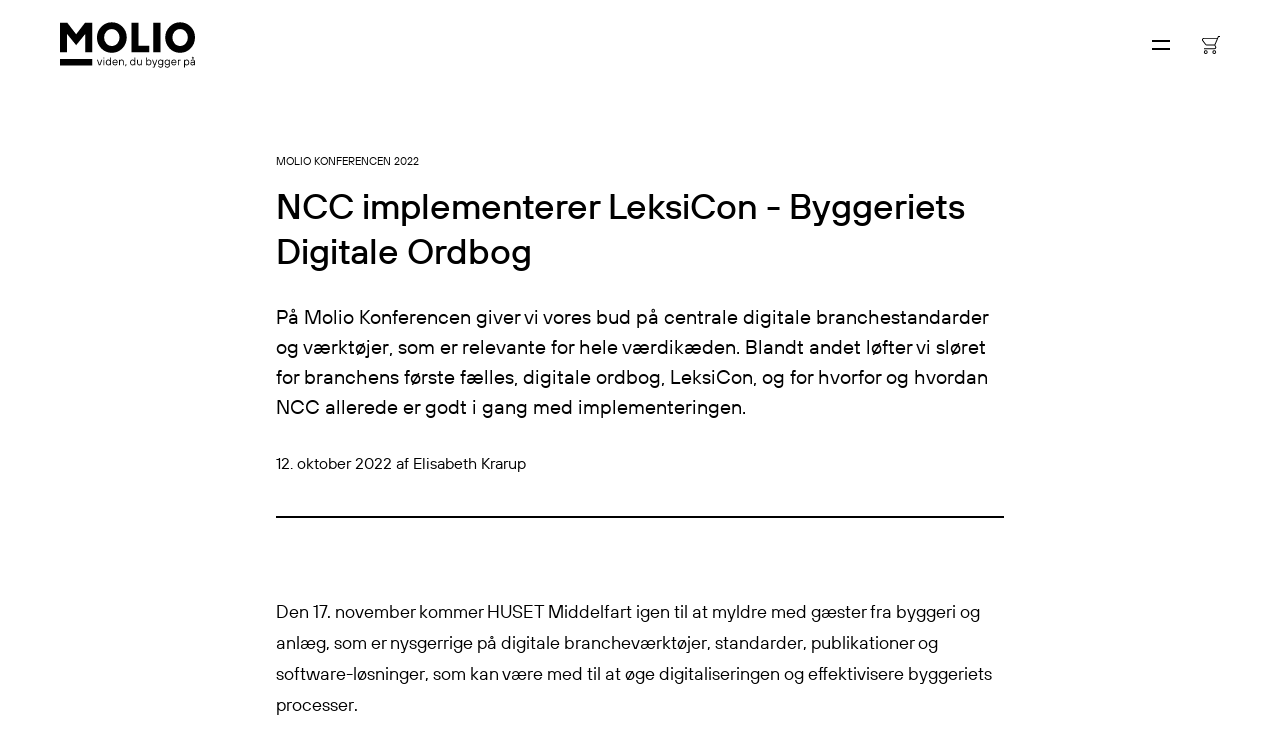

--- FILE ---
content_type: text/html; charset=utf-8
request_url: https://molio.dk/nyheder-og-viden/nyheder/seneste-nyt/case-ncc-implementerer-leksicon-byggeriets-digitale-ordbog
body_size: 19443
content:


<!DOCTYPE html>
<html lang="da-DK" class="u-site">
    <head>
        
<title>Case: NCC implementerer LeksiCon - Byggeriets Digitale Ordbog</title>
<meta name="description" content="P&#xE5; Molio Konferencen giver vi vores bud p&#xE5; centrale digitale branchestandarder og v&#xE6;rkt&#xF8;jer, som er relevante for hele v&#xE6;rdik&#xE6;den. Blandt andet l&#xF8;fter vi sl&#xF8;ret for branchens f&#xF8;rste f&#xE6;lles, digitale ordbog, LeksiCon, og for hvorfor og hvordan NCC allerede er godt i gang med implementeringen.">
<meta name="topics" content="" />
<meta name="published-time" content="12. oktober 2022" />
<meta name="keywords" content="">


<meta name="contenttype" />



<meta charset="utf-8">
<meta name="viewport" content="width=device-width, initial-scale=1, shrink-to-fit=no">
<meta name="msapplication-TileColor" content="#00aba9">
<meta name="msapplication-config" content="/dist/browserconfig.xml">
<meta name="theme-color" content="#ffffff">
        
<meta property="og:url" content="https://molio.dk/nyheder-og-viden/nyheder/seneste-nyt/case-ncc-implementerer-leksicon-byggeriets-digitale-ordbog/">
<meta property="og:type" content="website">
<meta property="og:title" content="Case: NCC implementerer LeksiCon - Byggeriets Digitale Ordbog">

	<meta property="og:description" content="P&#xE5; Molio Konferencen giver vi vores bud p&#xE5; centrale digitale branchestandarder og v&#xE6;rkt&#xF8;jer, som er relevante for hele v&#xE6;rdik&#xE6;den. Blandt andet l&#xF8;fter vi sl&#xF8;ret for branchens f&#xF8;rste f&#xE6;lles, digitale ordbog, LeksiCon, og for hvorfor og hvordan NCC allerede er godt i gang med implementeringen.">

    <meta property="og:image" content="https://molio.dk/media/ng1dtnqv/kristian-mouridsen-tl-mk2022.webp">

<meta property="og:site_name" content="Molio">
        



        <!-- Stylesheets -->
        <link href="/dist/css/style-be990442ae.css" crossorigin="anonymous" integrity="sha256-6Eg72vs6nM16issKOno9IYDWOAyAtT/HyXSHx9j/N1Q= sha384-FRRu3txpi7NglcWWjlbiZKOMgpgPhis1Iyu1ju083zzmwbzWda8oXQ7KtmMVhfoR sha512-dq+mHBjhoFWvh5PUR0zzUA1JcIMesmjY0zU+6dDaN0qVpMUri5gfgNB57anULF+OMQ24U1740oGXNZM7K76ydg==" rel="stylesheet" />

        <!-- Favicon -->
        
<link rel="apple-touch-icon" sizes="180x180" href="/dist/assets/favicons/apple-touch-icon.png">
<link rel="icon" type="image/png" sizes="32x32" href="/dist/assets/favicons/favicon-32x32.png">
<link rel="icon" type="image/png" sizes="16x16" href="/dist/assets/favicons/favicon-16x16.png">
<link rel="manifest" crossorigin="use-credentials" href="/dist/assets/favicons/site.webmanifest">
<link rel="mask-icon" color="#000000" href="/dist/assets/favicons/safari-pinned-tab.svg">
<link rel="shortcut icon" href="/dist/assets/favicons/favicon.ico">
<meta name="msapplication-TileColor" content="#ffffff">
<meta name="msapplication-config" content="/dist/assets/favicons/browserconfig.xml">
<meta name="theme-color" content="#ffffff">

        <!-- Scripts -->
        	<script id="CookieConsent" data-culture="DA" type="text/javascript" src="https://policy.app.cookieinformation.com/uc.js"></script>

        
	<!-- Google Tag Manager -->
	<script>
		(function(w,d,s,l,i) {
			w[l] = w[l] || [];
			w[l].push({
				'gtm.start': new Date().getTime(),
				event: 'gtm.js'
			});
			var f = d.getElementsByTagName(s)[0],
				j = d.createElement(s),
				dl = l != 'dataLayer' ? '&l=' + l : '';
			j.async = true;
			j.src = 'https://load.data.molio.dk/teynzwsu.js?st=' + i + dl + '';
			f.parentNode.insertBefore(j, f);
		})(window, document, 'script', 'dataLayer', 'T64HNGK');
	</script>
	<!-- End Google Tag Manager -->

        
    </head>
    <body class="u-site " data-behavior="detect-browser">
        
        

	<!-- Google Tag Manager (noscript) -->
	<noscript>
		<iframe src="https://load.data.molio.dk/ns.html?id=GTM-T64HNGK"
		        height="0" width="0" style="display:none;visibility:hidden">
		</iframe>
	</noscript>
	<!-- End Google Tag Manager (noscript) -->

        
<div class="a-svg-sprite">
    <!-- body:svg -->
    <svg xmlns="http://www.w3.org/2000/svg" xmlns:xlink="http://www.w3.org/1999/xlink"><symbol viewBox="0 0 41.06 30.12" id="arrow-right" xmlns="http://www.w3.org/2000/svg"><path d="M40 14L26 0l-1.06 1.06 13.25 13.25H0v1.5h38.19L24.94 29.06 26 30.12l14-14 1.06-1.06L40 14z"/></symbol><symbol viewBox="0 0 15.66 11.57" id="arrow-right-bold" xmlns="http://www.w3.org/2000/svg"><path d="M15.66 5.79L9.88 0l-.85.85 4.34 4.34H0v1.2h13.37l-4.34 4.33.85.85 5.78-5.78z"/></symbol><symbol viewBox="0 0 11.57 6.64" id="chevron-down" xmlns="http://www.w3.org/2000/svg"><path d="M11.57.85L10.72 0 5.79 4.94.85 0 0 .85l5.79 5.79L11.57.85z"/></symbol><symbol viewBox="0 0 6.64 11.57" id="chevron-left" xmlns="http://www.w3.org/2000/svg"><path d="M5.79 11.57l.85-.85L1.7 5.79 6.64.85 5.79 0 0 5.79l5.79 5.78z"/></symbol><symbol viewBox="0 0 6.64 11.57" id="chevron-right" xmlns="http://www.w3.org/2000/svg"><path d="M.85 0L0 .85l4.94 4.93L0 10.72l.85.85 5.79-5.79L.85 0z"/></symbol><symbol viewBox="0 0 11.71 11.57" id="double-chevron-left" xmlns="http://www.w3.org/2000/svg"><path d="M10.86 11.57l.85-.85-4.94-4.93L11.71.85 10.86 0 5.07 5.79l5.79 5.78z"/><path d="M5.79 11.57l.85-.85L1.7 5.79 6.64.85 5.79 0 0 5.79l5.79 5.78z"/></symbol><symbol viewBox="0 0 11.71 11.57" id="double-chevron-right" xmlns="http://www.w3.org/2000/svg"><path d="M.85 0L0 .85l4.94 4.93L0 10.72l.85.85 5.79-5.79L.85 0z"/><path d="M5.92 0l-.85.85 4.94 4.93-4.94 4.94.85.85 5.79-5.79L5.92 0z"/></symbol><symbol viewBox="0 0 14 14" id="icon_cart" xmlns="http://www.w3.org/2000/svg"><path d="M2.947 11.053a1.474 1.474 0 100 2.947 1.474 1.474 0 000-2.947zm0 .736a.737.737 0 110 1.474.737.737 0 010-1.474zm6.632-.736a1.474 1.474 0 100 2.947 1.474 1.474 0 000-2.947zm0 .736a.737.737 0 110 1.474.737.737 0 010-1.474zM1.474 2.211h10.114L9.711 6.63H3.684a.732.732 0 01-.59-.296L.884 3.388a.737.737 0 01.59-1.178zm2.21 5.157h5.994l.563 1.15.075.324c0 .407-.33.737-.737.737H1.474v.737h8.105a1.474 1.474 0 001.29-2.188l-.53-1.087L13.013.737H14V0h-1.474l-.625 1.474H1.474A1.474 1.474 0 00.329 3.876l2.147 2.863c.267.38.708.63 1.208.63z"/></symbol><symbol viewBox="0 0 512 384" id="icon_check" xmlns="http://www.w3.org/2000/svg"><path d="M0 208.34L175.33 384 512 47.67 463.67 0 175.33 288 47.66 160.33z"/></symbol><symbol viewBox="0 0 14 13" id="icon_close" xmlns="http://www.w3.org/2000/svg"><path d="M12.127.563l1.06 1.06L8.06 6.75l5.127 5.127-1.06 1.06L7 7.81l-5.127 5.127-1.06-1.06L5.939 6.75.813 1.623l1.06-1.06L7 5.689 12.127.563z" fill-rule="evenodd"/></symbol><symbol viewBox="0 0 14.1 14.1" id="icon_minus" xmlns="http://www.w3.org/2000/svg"><path d="M14.1 6.4v1.3H0V6.4h14.1z" fill-rule="evenodd" clip-rule="evenodd"/></symbol><symbol viewBox="0 0 45 30" id="icon_pay_dankort" xmlns="http://www.w3.org/2000/svg"><path d="M41 0H4a4 4 0 00-4 4v22a4 4 0 004 4h37a4 4 0 004-4V4a4 4 0 00-4-4zM29.24 26H14.76A10.64 10.64 0 014 15.5V15A10.91 10.91 0 0114.83 4h14.29A10.89 10.89 0 0139.9 14.15a10.26 10.26 0 01.1 1.35A10.64 10.64 0 0129.24 26z" fill="#fff"/><path d="M29.12 4.29H14.83a10.63 10.63 0 00-10 7.1A10.78 10.78 0 0114.76 5h14.48a10.78 10.78 0 019.7 6 10.62 10.62 0 00-9.82-6.71z" fill="#fff"/><path d="M29.12 4.08H14.83A10.91 10.91 0 004 15v.47A10.64 10.64 0 0014.76 26h14.48A10.64 10.64 0 0040 15.5a10.26 10.26 0 00-.1-1.35A10.89 10.89 0 0029.12 4.08zm0 19.92H14.88A8.9 8.9 0 018 20.8h8.9c4.47 0 6.85-1.53 7.58-4.8l3.94 4.8H36a8.9 8.9 0 01-6.88 3.2zM8 9.1A8.93 8.93 0 0114.78 6h14.44A8.93 8.93 0 0136 9.1h-7.52L24.71 13c-.28-3-3-3.9-6.57-3.9H8zm9.93 5.8c-.32 1.38-.74 2.1-2.15 2.1H11l1.18-4h4.31a1.37 1.37 0 011.44 1.9zM36.52 20L32 14.48 36.36 10a8.78 8.78 0 01.16 10zM29.24 5H14.76a10.78 10.78 0 00-9.9 6.39 10.63 10.63 0 0110-7.1h14.26A10.62 10.62 0 0138.94 11a10.78 10.78 0 00-9.7-6z" fill="#fefefe"/><path d="M32 14.48L36.52 20a8.78 8.78 0 00-.16-10zM24.71 13l3.78-3.9H36A8.93 8.93 0 0029.22 6H14.78A8.93 8.93 0 008 9.1h10.14c3.58 0 6.29.9 6.57 3.9zm-12.53 0L11 17h4.78c1.41 0 1.84-.72 2.15-2.1a1.37 1.37 0 00-1.44-1.9h-4.31zm12.3 3c-.73 3.27-3.11 4.8-7.58 4.8H8a8.9 8.9 0 006.88 3.2h14.24A8.9 8.9 0 0036 20.8h-7.58z" fill="#e21f28"/></symbol><symbol viewBox="0 0 45 30" id="icon_pay_invoice" xmlns="http://www.w3.org/2000/svg"><path d="M10.52 10.84a.69.69 0 00.8.68 1.17 1.17 0 001.28-1.24v-.16h-1.08c-.72 0-1 .32-1 .72zm18.08 0a.69.69 0 00.8.68 1.17 1.17 0 001.28-1.24v-.16H29.6c-.72 0-1 .32-1 .72z" fill="#fff"/><path d="M41 0H4a4 4 0 00-4 4v22a4 4 0 004 4h37a4 4 0 004-4V4a4 4 0 00-4-4zM29.72 8.48a.9.9 0 00-1 .68h-.6a1.44 1.44 0 011.6-1.24 1.42 1.42 0 011.56 1.52V12h-.52l-.08-.48a1.47 1.47 0 01-1.24.56A1.27 1.27 0 0128 10.84c0-.76.48-1.28 1.6-1.28h1.08v-.12a.88.88 0 00-.96-.96zM25.44 8H26v.4a.77.77 0 01.84-.4h.68v.56h-.6a.8.8 0 00-.88.88V12h-.6V8zm-4.56 0h.6v2.4a1.09 1.09 0 001.08 1.12 1.15 1.15 0 001.16-1.12V8h.6v4h-.52l-.08-.44a1.56 1.56 0 01-1.2.52 1.58 1.58 0 01-1.6-1.68V8zM17.8 8h.64V6.88H19V8h1v.56h-1v2.64a.21.21 0 00.24.24H20V12h-.8a.66.66 0 01-.72-.68V8.56h-.68V8zm-3.44-1.6H15v3.44L16.76 8h.76l-1.92 2 2 2h-.76L15 10.08V12h-.6V6.4zm-2.72 2.08a.9.9 0 00-1 .68H10a1.44 1.44 0 011.6-1.24 1.42 1.42 0 011.6 1.52V12h-.52l-.08-.48a1.47 1.47 0 01-1.24.56 1.27 1.27 0 01-1.4-1.24c0-.76.48-1.28 1.6-1.28h1.04v-.12a.88.88 0 00-.96-.96zm-6-2.08h3.52V7H6.28v1.88H9v.6H6.28V12h-.64V6.4zM15 25H5v-4h10v4zm10-6H5v-1h20v1zm15-3H5v-1h35v1z" fill="#fff"/><path d="M22.48 12.08a1.56 1.56 0 001.2-.52l.12.44h.52V8h-.6v2.4a1.15 1.15 0 01-1.16 1.12 1.09 1.09 0 01-1.08-1.12V8h-.6v2.4a1.58 1.58 0 001.6 1.68zm-4.04-.76a.66.66 0 00.72.68H20v-.56h-.72a.21.21 0 01-.28-.24V8.56h1V8h-1V6.88h-.6V8h-.6v.56h.64v2.76zM26 9.44a.8.8 0 01.88-.88h.6V8h-.64a.77.77 0 00-.76.4L26 8h-.56v4H26V9.44zm-14.48.12c-1.12 0-1.6.52-1.6 1.28a1.27 1.27 0 001.4 1.24 1.47 1.47 0 001.24-.56l.12.48h.52V9.44a1.42 1.42 0 00-1.56-1.52A1.44 1.44 0 0010 9.16h.6a.9.9 0 011-.68.88.88 0 011 1v.08h-1.08zm1.08.72a1.17 1.17 0 01-1.28 1.24.69.69 0 01-.8-.68c0-.4.28-.72 1-.72h1.08v.16zm-6.32-.8H9v-.6H6.28V7h2.88v-.6H5.64V12h.64V9.48zm8.68.6L16.84 12h.76l-2-2.04L17.52 8h-.76l-1.8 1.84V6.4h-.6V12h.6v-1.92zm14.64-.52c-1.12 0-1.6.52-1.6 1.28a1.27 1.27 0 001.4 1.24 1.47 1.47 0 001.24-.56l.12.48h.52V9.44a1.42 1.42 0 00-1.56-1.52 1.44 1.44 0 00-1.6 1.24h.6a.9.9 0 011-.68.88.88 0 011 1v.08H29.6zm1.08.72a1.17 1.17 0 01-1.28 1.24.69.69 0 01-.8-.68c0-.4.28-.72 1-.72h1.08v.16z"/><path fill="#a7a9ac" d="M5 15h35v1H5zm0 3h20v1H5z"/><path fill="#e7e7e8" d="M5 21h10v4H5z"/></symbol><symbol viewBox="0 0 45 30" id="icon_pay_mastercard" xmlns="http://www.w3.org/2000/svg"><path d="M28.49 23.6a.65.65 0 00-.65.69.65.65 0 101.3 0 .65.65 0 00-.65-.69zm-13.17 0a.65.65 0 00-.65.69.65.65 0 101.3 0 .65.65 0 00-.65-.69zm17.5 0a.65.65 0 00-.65.69.65.65 0 101.3 0 .65.65 0 00-.65-.69zm-10.61-.02a.57.57 0 00-.58.52h1.12a.53.53 0 00-.54-.52z" fill="#fff"/><path d="M41 0H4a4 4 0 00-4 4v22a4 4 0 004 4h37a4 4 0 004-4V4a4 4 0 00-4-4zM13.77 25.37h-.51v-1.19a.47.47 0 00-.47-.56.5.5 0 00-.52.56v1.19h-.47v-1.19a.47.47 0 00-.47-.56.49.49 0 00-.52.56v1.19h-.47v-2.15h.47v.27a.72.72 0 01.63-.31.79.79 0 01.72.38.88.88 0 01.76-.38.79.79 0 01.85.85v1.34zm2.65-1.07v1.08h-.47v-.27a.76.76 0 01-.67.31 1.12 1.12 0 010-2.24.81.81 0 01.67.31v-.27h.47v1.08zm1.34 1.12a1.58 1.58 0 01-.92-.27l.22-.36a1.23 1.23 0 00.72.22c.31 0 .49-.11.49-.27s-.14-.18-.38-.22h-.23a.69.69 0 01-.74-.63.77.77 0 01.9-.69 1.54 1.54 0 01.87.23l-.2.38a1.6 1.6 0 00-.67-.18c-.25 0-.4.09-.4.25s.16.18.36.2H18a.7.7 0 01.74.65.82.82 0 01-.98.69zm2.49 0a.67.67 0 01-.74-.78v-1h-.42v-.42h.43v-.65H20v.65h.76v.43H20v1a.3.3 0 00.31.36.73.73 0 00.4-.11l.14.4a1.25 1.25 0 01-.6.12zm2.94-.92H21.6a.6.6 0 00.65.52 1.07 1.07 0 00.63-.22l.23.34a1.37 1.37 0 01-.87.29 1.12 1.12 0 010-2.24 1 1 0 011 1.14v.17zm1.72-.85a1.26 1.26 0 00-.29 0 .46.46 0 00-.45.56v1.21h-.46v-2.2h.47v.27a.64.64 0 01.56-.31 1.52 1.52 0 01.31 0zM26.34 25a.9.9 0 00.56-.2l.22.38a1.12 1.12 0 01-.76.25 1.12 1.12 0 110-2.24 1.11 1.11 0 01.76.25l-.22.38a.91.91 0 00-.56-.2.66.66 0 00-.65.69.64.64 0 00.65.69zm3.23-.69v1.08h-.47v-.28a.76.76 0 01-.67.31 1.12 1.12 0 010-2.24.81.81 0 01.67.31v-.27h.47v1.08zm1.84-.65a1.26 1.26 0 00-.29 0 .46.46 0 00-.45.56v1.21h-.48v-2.21h.47v.27a.64.64 0 01.56-.31 1.52 1.52 0 01.31 0zm2.49.64v1.08h-.48v-.28a.76.76 0 01-.67.31 1.12 1.12 0 010-2.24.81.81 0 01.67.31v-1.11h.48v1.93zm-6.82-3a8 8 0 01-5-1.73 8.08 8.08 0 110-12.7 8.07 8.07 0 115 14.42z" fill="#fff"/><path d="M26.34 23.6a.91.91 0 01.56.2l.22-.38a1.11 1.11 0 00-.76-.25 1.12 1.12 0 100 2.24 1.12 1.12 0 00.76-.25l-.22-.38a.9.9 0 01-.56.2.64.64 0 01-.65-.69.66.66 0 01.65-.69zm2.76-.11a.81.81 0 00-.67-.31 1.12 1.12 0 000 2.24.76.76 0 00.67-.31v.27h.47v-2.16h-.47v.27zM28.49 25a.66.66 0 01-.65-.69.65.65 0 111.3 0 .66.66 0 01-.65.69zm4.93-1.51a.81.81 0 00-.67-.31 1.12 1.12 0 000 2.24.76.76 0 00.67-.31v.27h.48v-3h-.48v1.12zm-.6 1.51a.66.66 0 01-.65-.69.65.65 0 111.3 0 .66.66 0 01-.65.69zm-8.64-1.51v-.27h-.47v2.15h.47v-1.21a.46.46 0 01.45-.56 1.26 1.26 0 01.29 0l.14-.45a1.52 1.52 0 00-.31 0 .64.64 0 00-.57.34zm6.48 0v-.27h-.47v2.15h.47v-1.21a.46.46 0 01.45-.56 1.26 1.26 0 01.29 0l.14-.45a1.52 1.52 0 00-.31 0 .64.64 0 00-.57.34zm-8.45-.32a1.12 1.12 0 000 2.24 1.37 1.37 0 00.87-.29l-.23-.34a1.07 1.07 0 01-.63.22.6.6 0 01-.65-.52h1.63v-.16a1 1 0 00-.99-1.15zm-.58.92a.57.57 0 01.58-.52.53.53 0 01.54.52h-1.12zm-8.71-.92a.88.88 0 00-.76.38.79.79 0 00-.72-.38.72.72 0 00-.63.31v-.26h-.47v2.15h.47v-1.19a.49.49 0 01.52-.56.47.47 0 01.47.56v1.19h.47v-1.19a.5.5 0 01.52-.56.47.47 0 01.47.56v1.19h.51V24a.79.79 0 00-.85-.83zm5.08.9h-.22c-.2 0-.36-.07-.36-.2s.16-.25.4-.25a1.6 1.6 0 01.67.18l.2-.38a1.54 1.54 0 00-.87-.23.77.77 0 00-.9.69.69.69 0 00.74.63h.23c.25 0 .38.11.38.22s-.17.27-.48.27a1.23 1.23 0 01-.72-.22l-.22.36a1.58 1.58 0 00.92.27.82.82 0 001-.69.7.7 0 00-.77-.65zm-2.05-.58a.81.81 0 00-.67-.31 1.12 1.12 0 000 2.24.76.76 0 00.67-.31v.27h.47v-2.16h-.47v.27zM15.32 25a.66.66 0 01-.65-.69.65.65 0 111.3 0 .66.66 0 01-.65.69zm4.98 0a.3.3 0 01-.3-.39v-1h.76v-.39H20v-.65h-.49v.65h-.42v.43h.43v1a.67.67 0 00.74.78 1.25 1.25 0 00.58-.16l-.14-.4a.73.73 0 01-.4.13z"/><path d="M25.17 13.21a8.09 8.09 0 00-3.07-6.35 8.09 8.09 0 000 12.7 8 8 0 003.07-6.35z" fill="#ff5f00"/><path d="M19 13.21a8.09 8.09 0 013.07-6.35 8.08 8.08 0 100 12.7A8.06 8.06 0 0119 13.21z" fill="#eb001b"/><path d="M27.08 5.14a8 8 0 00-5 1.73 8.09 8.09 0 010 12.7 8.07 8.07 0 105-14.43z" fill="#f79e1b"/></symbol><symbol viewBox="0 0 45 30" id="icon_pay_visa" xmlns="http://www.w3.org/2000/svg"><path d="M41 0H4a4 4 0 00-4 4v22a4 4 0 004 4h37a4 4 0 004-4V4a4 4 0 00-4-4zm-4 24H8v-3h29v3zm-12.48-7.92a2.26 2.26 0 01-1.63-1.84C22.9 12.92 24.2 12 26 12a5.28 5.28 0 011.74.3l-.33 1.44a3.7 3.7 0 00-1.83-.3.74.74 0 00-.79.57c0 .8 2.61.9 2.6 2.68 0 1.41-1.28 2.32-3.24 2.32a6 6 0 01-2.07-.36l.34-1.48a4.07 4.07 0 001.91.43 1 1 0 001.11-.66c.05-.31-.19-.53-.92-.86zm5.6-3.46a.85.85 0 01.79-.5h1.59l1.5 6.77h-1.72l-.23-1h-2.38l-.39 1h-2zm-9.27 6.27H19l1.54-6.77h1.86zm-4.13 0h-2l-1.48-5.4a.75.75 0 00-.44-.59 8.1 8.1 0 00-1.8-.58v-.2h3.16a.85.85 0 01.86.69l.78 3.92 1.93-4.61h2zM37 9H8V6h29v3z" fill="#fff"/><path fill="#fff" d="M31.19 13.95l-.98 2.55h1.54l-.56-2.55z"/><path fill="#f2b41b" d="M8 21h29v3H8z"/><path fill="#2a2c6b" d="M8 6h29v3H8zm10.99 12.89h1.86l1.54-6.77h-1.86l-1.54 6.77zm-3.14-2.16l-.78-3.92a.85.85 0 00-.86-.69H11v.2a8.1 8.1 0 011.83.58.75.75 0 01.44.59l1.48 5.4h2l3-6.77h-2zm8.52.85a4.07 4.07 0 01-1.91-.43l-.34 1.48a6 6 0 002.07.36c2 0 3.23-.91 3.24-2.32 0-1.79-2.62-1.89-2.6-2.68a.74.74 0 01.79-.57 3.7 3.7 0 011.83.3l.33-1.44A5.28 5.28 0 0026 12c-1.84 0-3.13.92-3.14 2.24a2.26 2.26 0 001.63 1.84c.73.33 1 .54 1 .84a1 1 0 01-1.12.66zm4.91 1.31l.39-1h2.38l.23 1H34l-1.5-6.77h-1.59a.85.85 0 00-.79.5l-2.79 6.27h2zM31.19 14l.56 2.54h-1.54z"/></symbol><symbol viewBox="0 0 14.1 14.1" id="icon_plus" xmlns="http://www.w3.org/2000/svg"><path d="M14.1 6.4v1.3H7.7v6.4H6.4V7.7H0V6.4h6.4V0h1.3v6.4h6.4z" fill-rule="evenodd" clip-rule="evenodd"/></symbol><symbol viewBox="0 0 14 14" id="icon_search" xmlns="http://www.w3.org/2000/svg"><path d="M5.25 0a5.25 5.25 0 013.984 8.67l4.558 4.559-.57.57-4.56-4.559A5.25 5.25 0 115.25 0zm0 .808a4.442 4.442 0 100 8.884 4.442 4.442 0 000-8.884z"/></symbol><symbol viewBox="0 0 30 30" id="icon_tool_facebook" xmlns="http://www.w3.org/2000/svg"><path d="M13.5 11.2v1.9h-2.2v2.5h2.2v6.5h2.6v-6.5h2.2l.3-2.6h-2.5v-1.6c0-.7.2-1.2 1.3-1.2h1.4V7.9c-.7-.1-1.3-.1-2-.1-1.7-.1-3.2 1.1-3.3 2.8v.6z" fill="#231f20"/></symbol><symbol id="icon_tool_linkedin" viewBox="0 0 30 30" xml:space="preserve" xmlns="http://www.w3.org/2000/svg"><style>.sst0{fill:#231f20}</style><g id="sicon_tool_linkedin" transform="translate(-.054)"><g id="sGroup" transform="translate(8.4 7.86)"><circle id="sOval" class="sst0" cx="2.3" cy="2.4" r="1.6"/><path id="sPath" class="sst0" d="M9.7 4.6c-1-.1-1.9.3-2.4 1.1v-.6c0-.2-.2-.4-.4-.4H5.1c-.2 0-.4.2-.4.4v7.3c0 .2.2.4.4.4h1.8c.2 0 .4-.2.4-.4v-4c0-.5.3-1.7 1.4-1.7C10.2 6.7 10 8.4 10 9v3.4c0 .2.2.4.4.4h1.9c.2 0 .4-.2.4-.4V8.9c-.1-1.6-.1-4.3-3-4.3z"/><path id="sPath-2" class="sst0" d="M3.2 4.7H1.5c-.2 0-.4.2-.4.4v7.2c0 .2.2.4.4.4h1.7c.2 0 .4-.2.4-.4V5.1c0-.2-.2-.4-.4-.4z"/></g></g></symbol><symbol viewBox="0 0 30 30" id="icon_tool_twitter" xmlns="http://www.w3.org/2000/svg"><path d="M22.1 9.9c-.6.3-1.2.6-1.9.7-1.1-1.2-3-1.2-4.2-.1-.8.7-1.1 1.8-.8 2.8-2.4-.1-4.6-1.2-6.1-3.1-.8 1.3-.4 3.1.9 3.9-.5 0-.9-.1-1.3-.4 0 1.4 1 2.6 2.4 2.9-.4.1-.9.1-1.3 0 .4 1.2 1.5 2 2.7 2-1 .8-2.3 1.3-3.7 1.3h-.7c1.3.9 2.9 1.3 4.5 1.3 4.6 0 8.3-3.7 8.4-8.2v-.5c.6-.4 1.1-.9 1.5-1.5-.5.2-1.1.4-1.7.5.6-.4 1-.9 1.3-1.6z" fill="#231f20"/></symbol><symbol viewBox="0 0 633.22 208.21" id="logo" xmlns="http://www.w3.org/2000/svg"><path d="M335.75 2.27v135.55h83.32v-30.39h-50.46V2.27h-32.86zM243.46 0a68.36 68.36 0 00-49.67 20.44C180.2 33.88 173.31 50.54 173.31 70s6.83 36.2 20.31 49.7 30.24 20.25 49.5 20.25 36-6.87 49.32-20.42C306 105.87 312.93 89 312.93 69.43c0-19.42-6.84-36-20.31-49.34S262.6 0 243.46 0zm25.47 97.14c-7.13 7.77-15.56 11.51-25.81 11.51s-18.72-3.76-25.81-11.49a39.91 39.91 0 01-10.45-27.38 39 39 0 0110.45-27.19c7.09-7.74 15.53-11.5 25.81-11.5s18.71 3.76 25.81 11.5a39 39 0 0110.44 27.19 39.81 39.81 0 01-10.44 27.36zm169-94.87h33.04v135.55h-33.04zm174.98 17.82C599.44 6.76 582.9 0 563.76 0a68.36 68.36 0 00-49.67 20.44C500.5 33.88 493.6 50.54 493.6 70s6.84 36.19 20.32 49.7 30.24 20.25 49.49 20.25 36-6.87 49.32-20.42c13.6-13.62 20.49-30.46 20.49-50.06 0-19.47-6.83-36.06-20.31-49.38zm-23.68 77.05c-7.1 7.74-15.55 11.5-25.82 11.5s-18.71-3.76-25.8-11.49a39.86 39.86 0 01-10.45-27.38 39 39 0 0110.44-27.18c7.1-7.74 15.54-11.5 25.81-11.5s18.72 3.76 25.81 11.5a39 39 0 0110.45 27.19 39.81 39.81 0 01-10.44 27.36zM0 168.21h151.63v30.39H0zM117.18 2.27L75.81 54.92 34.45 2.27H0v135.55h33.04V53.41l42.77 51.48 42.78-51.48v84.41h33.04V2.27h-34.45zm56.13 169.02h4.16l7.8 21.84h1l7.8-21.84h4.15l-9.35 26h-6.24zm30.35-9.88h4.42v4.42h-4.42zm.26 9.88h3.9v26h-3.9zm31.38 22.36h-.3a9.91 9.91 0 01-8.32 4.16c-6.81 0-12-5.46-12-13.52s5.15-13.52 12-13.52a9.91 9.91 0 018.32 4.16h.26v-14h3.9v36.4h-3.38zm0-9.36c0-6-3.9-9.88-8.32-9.88s-8.32 3.9-8.32 9.88 3.9 9.88 8.32 9.88 8.32-3.9 8.32-9.88zm34.49 5.71a11.19 11.19 0 01-11.18 7.8c-7 0-12.48-5.46-12.48-13.52s5.46-13.52 12.48-13.52c6.81 0 12 5.2 12 12.48a17.94 17.94 0 01-.16 2.24l-.1.62H250c.57 4.94 4.21 8.06 8.58 8.06a7.52 7.52 0 007-4.16zm-3.12-7.54c-.26-4.73-3.64-8.06-8.06-8.06-4.73 0-8 3.33-8.58 8.06zm10.58-11.17h3.38l.52 2.86h.25a7.85 7.85 0 011.93-1.66 10.65 10.65 0 015.87-1.72c6 0 10.4 4.42 10.4 10.92v15.6h-3.9v-15.6a7.05 7.05 0 00-7-7.28 7.49 7.49 0 00-7.53 7.28v15.6h-3.9zm29.91 21.32h4.68l-2.34 8.84h-3.38zm42.07 1.04H349a9.91 9.91 0 01-8.32 4.16c-6.81 0-12-5.46-12-13.52s5.15-13.52 12-13.52a9.91 9.91 0 018.32 4.16h.26v-14h3.9v36.4h-3.38zm0-9.36c0-6-3.9-9.88-8.32-9.88s-8.32 3.9-8.32 9.88 3.9 9.88 8.32 9.88 8.32-3.9 8.32-9.88zm12.39-13h3.9v15.6a7.05 7.05 0 007 7.28 7.5 7.5 0 007.54-7.28v-15.6H384v26h-3.4l-.52-2.86h-.26a8 8 0 01-2 1.72 10.47 10.47 0 01-5.82 1.66c-6 0-10.4-4.42-10.4-10.92zm42.65-10.4h3.9v14h.26a9.91 9.91 0 018.32-4.16c6.81 0 12 5.46 12 13.52s-5.15 13.52-12 13.52a9.91 9.91 0 01-8.32-4.16h-.26l-.52 3.64h-3.38zm20.54 23.4c0-6-3.9-9.88-8.32-9.88s-8.32 3.9-8.32 9.88 3.9 9.88 8.32 9.88 8.32-3.9 8.32-9.88zm9.8 19.76h4.93a2 2 0 001.82-1.56l1-3.12-10.65-28.08h4.16l8 21.58h1l7.28-21.58h4.16l-11.7 32.76c-.83 2.44-2 3.64-4.94 3.64h-5.19zm29.81-4.68c.26 2.65 2.81 5.2 7.8 5.2 4.73 0 7.8-2.86 7.8-7.28v-4.68h-.26a10.81 10.81 0 01-8.32 3.64c-6.81 0-12-5.2-12-12.74s5.15-12.74 12-12.74a10.63 10.63 0 018.32 3.9h.24l.52-3.38h3.38v26c0 6.5-4.42 10.92-11.7 10.92s-11.44-4.42-11.7-8.84zM480 183.51c0-5.46-3.64-9.1-8.32-9.1s-8.32 3.64-8.32 9.1 3.64 9.1 8.32 9.1 8.32-3.61 8.32-9.1zm15.53 15.86c.26 2.65 2.81 5.2 7.8 5.2 4.73 0 7.8-2.86 7.8-7.28v-4.68h-.26a10.81 10.81 0 01-8.32 3.64c-6.81 0-12-5.2-12-12.74s5.15-12.74 12-12.74a10.63 10.63 0 018.32 3.9h.26l.52-3.38H515v26c0 6.5-4.42 10.92-11.7 10.92s-11.44-4.42-11.7-8.84zm15.6-15.86c0-5.46-3.64-9.1-8.32-9.1s-8.32 3.64-8.32 9.1 3.64 9.1 8.32 9.1 8.32-3.61 8.32-9.1zM545.5 190a11.18 11.18 0 01-11.17 7.8c-7 0-12.48-5.46-12.48-13.52s5.46-13.52 12.48-13.52c6.81 0 11.95 5.2 11.95 12.48a18.43 18.43 0 01-.15 2.24l-.11.62h-20.27c.57 4.94 4.21 8.06 8.58 8.06a7.49 7.49 0 007-4.16zm-3.12-7.54c-.26-4.73-3.63-8.06-8-8.06-4.73 0-8 3.33-8.58 8.06zM553 171.29h3.38l.52 2.6h.26a5.11 5.11 0 014.94-2.6h4.42v3.64h-3.9c-3.69 0-5.72 2-5.72 5.72v16.64H553zm28.83 0h3.38l.52 3.64h.27a9.91 9.91 0 018.32-4.16c6.81 0 12 5.46 12 13.52s-5.15 13.52-12 13.52a9.91 9.91 0 01-8.32-4.16h-.26v14h-3.9zm20.54 13c0-6-3.9-9.88-8.32-9.88s-8.32 3.9-8.32 9.88 3.9 9.88 8.32 9.88 8.32-3.9 8.32-9.88zm26.95 9.88h-.26a6.92 6.92 0 01-1.87 1.82 9.92 9.92 0 01-6.19 1.82c-5.46 0-9.09-3.33-9.09-8.06 0-5 3.11-8.32 10.39-8.32h7v-.78c0-4-2.29-6.24-6.24-6.24s-6.24 2.08-6.5 4.42h-3.9c.27-4.16 3.9-8.06 10.4-8.06 6.29 0 10.14 3.59 10.14 9.88v16.64h-3.38zm0-9.1h-7c-4.73 0-6.49 2.13-6.49 4.68s1.81 4.42 5.19 4.42c5.2 0 8.32-3.07 8.32-8.06zm-6.24-26.77a4.68 4.68 0 11-4.68 4.7 4.59 4.59 0 014.68-4.7zm2.08 4.67a2.08 2.08 0 10-2.08 2.08 2.05 2.05 0 002.08-2.05z"/></symbol><symbol viewBox="0 0 38.4 53.27" id="play" xmlns="http://www.w3.org/2000/svg"><path d="M37 24.2L4.2.4A2.5 2.5 0 002.8 0a2.3 2.3 0 00-1.4.4A2.69 2.69 0 000 2.8v47.7a2.81 2.81 0 001.3 2.4 2.8 2.8 0 002.8 0L37 29a2.76 2.76 0 000-4.8z"/></symbol></svg>
    <!-- endinject -->
</div>

        <div data-barba="wrapper">
            <div data-barba="container">
                <div class="page u-container--page">
                    <header class="h-header" role="banner" data-behavior="header">
    <div class="u-container">
        <div class="u-grid u-grid--no-gutter u-grid--center">
            <div class="u-grid__cell h-header__identity">
                

<div class="h-header__logo">
    <a class="m-logo " href="/">
        <h6 class="a-heading u-hidden--absolute">Molio</h6>
        <span class="a-icon m-logo__asset">
                <svg class="a-icon__asset">
                    <use xlink:href="#logo" xmlns:xlink="http://www.w3.org/1999/xlink"></use>
                </svg>
        </span>
    </a>
</div>
            </div>
             <div class="u-grid__cell u-grid__cell--width-fixed h-header__navigation">
                <input class="h-header__nav-controller" type="checkbox" id="nav-controller" data-ref="header__navController">
                    <label class="h-header__nav-toggle" for="nav-controller">
                        <span class="h-header__icon">
                            <span class="h-header__icon-bar"></span>
                            <span class="h-header__icon-bar"></span>
                            <span class="h-header__icon-bar"></span>
                            <span class="h-header__icon-bar"></span>
                        </span>
                    </label>
                <div class="h-header__nav" data-ref="header__navPanel">
                    <div class="u-grid u-grid--no-gutter u-grid--wrap h-header__nav-grid">
                        <div class="u-grid__cell h-header__nav-primary">

<nav class="o-nested-nav o-nav--primary" role="navigation" id="menu">
    <h6 class="a-heading u-hidden--absolute">Navigation</h6>

            <ul class="u-grid u-grid--container o-nested-nav__list">

                    <li class="u-grid__cell o-nested-nav__item  ">
                        <input class="o-nested-nav__controller" type="checkbox" id="1307">
                        <a class="o-nested-nav__link o-nested-nav__link  " href="/produkter/">
                            Produkter
                                <span class="o-nested-nav__icon o-nested-nav__icon--inline">▾</span>
                        </a>
                            <label class="o-nested-nav__icon o-nested-nav__icon--absolute" for="1307">▾</label>
            <ul class="u-grid u-grid--container o-nested-nav__list">

                    <li class="u-grid__cell o-nested-nav__item  ">
                        <input class="o-nested-nav__controller" type="checkbox" id="1308">
                        <a class="o-nested-nav__link o-nested-nav__link  " href="/produkter/digitale-vaerktojer/">
                            Digitale v&#xE6;rkt&#xF8;jer
                                <span class="o-nested-nav__icon o-nested-nav__icon--inline">▾</span>
                        </a>
                            <label class="o-nested-nav__icon o-nested-nav__icon--absolute" for="1308">▾</label>
            <ul class="u-grid u-grid--container o-nested-nav__list">

                    <li class="u-grid__cell o-nested-nav__item  ">
                        <input class="o-nested-nav__controller" type="checkbox" id="1550">
                        <a class="o-nested-nav__link o-nested-nav__link  " href="/produkter/digitale-vaerktojer/prisdata/">
                            Prisdata
                        </a>

                    </li>
                    <li class="u-grid__cell o-nested-nav__item  ">
                        <input class="o-nested-nav__controller" type="checkbox" id="1489">
                        <a class="o-nested-nav__link o-nested-nav__link  " href="/produkter/digitale-vaerktojer/beskrivelsesvaerktojet-2-0/">
                            Beskrivelsesv&#xE6;rkt&#xF8;jet 2.0
                        </a>

                    </li>
                    <li class="u-grid__cell o-nested-nav__item  ">
                        <input class="o-nested-nav__controller" type="checkbox" id="1488">
                        <a class="o-nested-nav__link o-nested-nav__link  " href="/produkter/digitale-vaerktojer/basisbeskrivelser-2-0/">
                            Basisbeskrivelser 2.0
                        </a>

                    </li>
                    <li class="u-grid__cell o-nested-nav__item  ">
                        <input class="o-nested-nav__controller" type="checkbox" id="1468">
                        <a class="o-nested-nav__link o-nested-nav__link  " href="/produkter/digitale-vaerktojer/aftale-og-kommunikation/">
                            Aftale og kommunikation
                        </a>

                    </li>
                    <li class="u-grid__cell o-nested-nav__item  ">
                        <input class="o-nested-nav__controller" type="checkbox" id="1513">
                        <a class="o-nested-nav__link o-nested-nav__link  " href="/produkter/digitale-vaerktojer/cad-og-bygningsmodel/">
                            CAD og bygningsmodel
                        </a>

                    </li>
                    <li class="u-grid__cell o-nested-nav__item  ">
                        <input class="o-nested-nav__controller" type="checkbox" id="1504">
                        <a class="o-nested-nav__link o-nested-nav__link  " href="/produkter/digitale-vaerktojer/byggedata/">
                            Byggedata
                        </a>

                    </li>
                    <li class="u-grid__cell o-nested-nav__item  ">
                        <input class="o-nested-nav__controller" type="checkbox" id="1494">
                        <a class="o-nested-nav__link o-nested-nav__link  " href="/produkter/digitale-vaerktojer/branddata/">
                            Branddata
                        </a>

                    </li>
                    <li class="u-grid__cell o-nested-nav__item  ">
                        <input class="o-nested-nav__controller" type="checkbox" id="9780">
                        <a class="o-nested-nav__link o-nested-nav__link  " href="/produkter/digitale-vaerktojer/sbi-anvisninger/">
                            SBi-anvisninger
                        </a>

                    </li>
                    <li class="u-grid__cell o-nested-nav__item  ">
                        <input class="o-nested-nav__controller" type="checkbox" id="1549">
                        <a class="o-nested-nav__link o-nested-nav__link  " href="/produkter/digitale-vaerktojer/molio-br18-inkl-byggegpt/">
                            Molio BR18 inkl. ByggeGPT
                        </a>

                    </li>
                    <li class="u-grid__cell o-nested-nav__item  ">
                        <input class="o-nested-nav__controller" type="checkbox" id="1576">
                        <a class="o-nested-nav__link o-nested-nav__link  " href="/produkter/digitale-vaerktojer/teknikdata/">
                            Teknikdata
                        </a>

                    </li>
                    <li class="u-grid__cell o-nested-nav__item  ">
                        <input class="o-nested-nav__controller" type="checkbox" id="1541">
                        <a class="o-nested-nav__link o-nested-nav__link  " href="/produkter/digitale-vaerktojer/leksicon/">
                            LeksiCON
                        </a>

                    </li>
                    <li class="u-grid__cell o-nested-nav__item  ">
                        <input class="o-nested-nav__controller" type="checkbox" id="1492">
                        <a class="o-nested-nav__link o-nested-nav__link  " href="/produkter/digitale-vaerktojer/bim-international/">
                            BIM International
                        </a>

                    </li>
                    <li class="u-grid__cell o-nested-nav__item  ">
                        <input class="o-nested-nav__controller" type="checkbox" id="1520">
                        <a class="o-nested-nav__link o-nested-nav__link  " href="/produkter/digitale-vaerktojer/gratis-vaerktojer/">
                            Gratis v&#xE6;rkt&#xF8;jer
                        </a>

                    </li>
            </ul>

                    </li>
                    <li class="u-grid__cell o-nested-nav__item  ">
                        <input class="o-nested-nav__controller" type="checkbox" id="1309">
                        <a class="o-nested-nav__link o-nested-nav__link  " href="/produkter/boger/">
                            B&#xF8;ger
                                <span class="o-nested-nav__icon o-nested-nav__icon--inline">▾</span>
                        </a>
                            <label class="o-nested-nav__icon o-nested-nav__icon--absolute" for="1309">▾</label>
            <ul class="u-grid u-grid--container o-nested-nav__list">

                    <li class="u-grid__cell o-nested-nav__item  ">
                        <input class="o-nested-nav__controller" type="checkbox" id="1579">
                        <a class="o-nested-nav__link o-nested-nav__link  " href="/produkter/boger/forlag/">
                            Forlag
                        </a>

                    </li>
                    <li class="u-grid__cell o-nested-nav__item  ">
                        <input class="o-nested-nav__controller" type="checkbox" id="1582">
                        <a class="o-nested-nav__link o-nested-nav__link  " href="/produkter/boger/bogkategorier/">
                            Bogkategorier
                        </a>

                    </li>
                    <li class="u-grid__cell o-nested-nav__item  ">
                        <input class="o-nested-nav__controller" type="checkbox" id="1596">
                        <a class="o-nested-nav__link o-nested-nav__link  " href="/produkter/boger/br18-abonnement/">
                            BR18 abonnement
                        </a>

                    </li>
                    <li class="u-grid__cell o-nested-nav__item  ">
                        <input class="o-nested-nav__controller" type="checkbox" id="1601">
                        <a class="o-nested-nav__link o-nested-nav__link  " href="/produkter/boger/prisboger/">
                            Prisb&#xF8;ger
                        </a>

                    </li>
                    <li class="u-grid__cell o-nested-nav__item  ">
                        <input class="o-nested-nav__controller" type="checkbox" id="1609">
                        <a class="o-nested-nav__link o-nested-nav__link  " href="/produkter/boger/opdateringer/">
                            Opdateringer
                        </a>

                    </li>
                    <li class="u-grid__cell o-nested-nav__item  ">
                        <input class="o-nested-nav__controller" type="checkbox" id="1610">
                        <a class="o-nested-nav__link o-nested-nav__link  " href="/produkter/boger/alle-boger/">
                            Alle b&#xF8;ger
                        </a>

                    </li>
            </ul>

                    </li>
                    <li class="u-grid__cell o-nested-nav__item  ">
                        <input class="o-nested-nav__controller" type="checkbox" id="1311">
                        <a class="o-nested-nav__link o-nested-nav__link  " href="/produkter/produktomrader/">
                            Produktomr&#xE5;der
                                <span class="o-nested-nav__icon o-nested-nav__icon--inline">▾</span>
                        </a>
                            <label class="o-nested-nav__icon o-nested-nav__icon--absolute" for="1311">▾</label>
            <ul class="u-grid u-grid--container o-nested-nav__list">

                    <li class="u-grid__cell o-nested-nav__item  ">
                        <input class="o-nested-nav__controller" type="checkbox" id="1613">
                        <a class="o-nested-nav__link o-nested-nav__link  " href="/produkter/produktomrader/konferencecenter/">
                            Konferencecenter
                        </a>

                    </li>
                    <li class="u-grid__cell o-nested-nav__item  ">
                        <input class="o-nested-nav__controller" type="checkbox" id="1614">
                        <a class="o-nested-nav__link o-nested-nav__link  " href="/produkter/produktomrader/byggeudstilling/">
                            Byggeudstilling
                        </a>

                    </li>
                    <li class="u-grid__cell o-nested-nav__item  ">
                        <input class="o-nested-nav__controller" type="checkbox" id="1618">
                        <a class="o-nested-nav__link o-nested-nav__link  " href="/produkter/produktomrader/klassifikation-og-standarder/">
                            Klassifikation og standarder
                        </a>

                    </li>
                    <li class="u-grid__cell o-nested-nav__item  ">
                        <input class="o-nested-nav__controller" type="checkbox" id="1620">
                        <a class="o-nested-nav__link o-nested-nav__link  " href="/produkter/produktomrader/byggejura/">
                            Byggejura
                        </a>

                    </li>
            </ul>

                    </li>
                    <li class="u-grid__cell o-nested-nav__item  ">
                        <input class="o-nested-nav__controller" type="checkbox" id="3124">
                        <a class="o-nested-nav__link o-nested-nav__link  " href="/produkter/branche/">
                            Branche
                                <span class="o-nested-nav__icon o-nested-nav__icon--inline">▾</span>
                        </a>
                            <label class="o-nested-nav__icon o-nested-nav__icon--absolute" for="3124">▾</label>
            <ul class="u-grid u-grid--container o-nested-nav__list">

                    <li class="u-grid__cell o-nested-nav__item  ">
                        <input class="o-nested-nav__controller" type="checkbox" id="1312">
                        <a class="o-nested-nav__link o-nested-nav__link  " href="/produkter/branche/entreprenor/">
                            Entrepren&#xF8;r
                        </a>

                    </li>
                    <li class="u-grid__cell o-nested-nav__item  ">
                        <input class="o-nested-nav__controller" type="checkbox" id="3031">
                        <a class="o-nested-nav__link o-nested-nav__link  " href="/produkter/branche/drifts-og-bygherre/">
                            Drifts- og bygherre
                        </a>

                    </li>
                    <li class="u-grid__cell o-nested-nav__item  ">
                        <input class="o-nested-nav__controller" type="checkbox" id="3104">
                        <a class="o-nested-nav__link o-nested-nav__link  " href="/produkter/branche/radgiver/">
                            R&#xE5;dgiver
                        </a>

                    </li>
                    <li class="u-grid__cell o-nested-nav__item  ">
                        <input class="o-nested-nav__controller" type="checkbox" id="3119">
                        <a class="o-nested-nav__link o-nested-nav__link  " href="/produkter/branche/kommuner/">
                            Kommuner
                        </a>

                    </li>
            </ul>

                    </li>
            </ul>

                    </li>
                    <li class="u-grid__cell o-nested-nav__item  ">
                        <input class="o-nested-nav__controller" type="checkbox" id="1313">
                        <a class="o-nested-nav__link o-nested-nav__link  " href="/kurser/">
                            Kurser
                                <span class="o-nested-nav__icon o-nested-nav__icon--inline">▾</span>
                        </a>
                            <label class="o-nested-nav__icon o-nested-nav__icon--absolute" for="1313">▾</label>
            <ul class="u-grid u-grid--container o-nested-nav__list">

                    <li class="u-grid__cell o-nested-nav__item  ">
                        <input class="o-nested-nav__controller" type="checkbox" id="1632">
                        <a class="o-nested-nav__link o-nested-nav__link  " href="/kurser/kursusemner/">
                            Kursusemner
                                <span class="o-nested-nav__icon o-nested-nav__icon--inline">▾</span>
                        </a>
                            <label class="o-nested-nav__icon o-nested-nav__icon--absolute" for="1632">▾</label>
            <ul class="u-grid u-grid--container o-nested-nav__list">

                    <li class="u-grid__cell o-nested-nav__item  ">
                        <input class="o-nested-nav__controller" type="checkbox" id="1633">
                        <a class="o-nested-nav__link o-nested-nav__link  " href="/kurser/kursusemner/byggejura/">
                            Byggejura
                        </a>

                    </li>
                    <li class="u-grid__cell o-nested-nav__item  ">
                        <input class="o-nested-nav__controller" type="checkbox" id="1634">
                        <a class="o-nested-nav__link o-nested-nav__link  " href="/kurser/kursusemner/byggeriets-digitalisering/">
                            Byggeriets digitalisering
                        </a>

                    </li>
                    <li class="u-grid__cell o-nested-nav__item  ">
                        <input class="o-nested-nav__controller" type="checkbox" id="1635">
                        <a class="o-nested-nav__link o-nested-nav__link  " href="/kurser/kursusemner/byggeteknik/">
                            Byggeteknik
                        </a>

                    </li>
                    <li class="u-grid__cell o-nested-nav__item  ">
                        <input class="o-nested-nav__controller" type="checkbox" id="1636">
                        <a class="o-nested-nav__link o-nested-nav__link  " href="/kurser/kursusemner/bygningsfysik/">
                            Bygningsfysik
                        </a>

                    </li>
                    <li class="u-grid__cell o-nested-nav__item  ">
                        <input class="o-nested-nav__controller" type="checkbox" id="1637">
                        <a class="o-nested-nav__link o-nested-nav__link  " href="/kurser/kursusemner/baeredygtigt-byggeri/">
                            B&#xE6;redygtigt byggeri
                        </a>

                    </li>
                    <li class="u-grid__cell o-nested-nav__item  ">
                        <input class="o-nested-nav__controller" type="checkbox" id="1638">
                        <a class="o-nested-nav__link o-nested-nav__link  " href="/kurser/kursusemner/organisation-og-ledelse/">
                            Organisation og ledelse
                        </a>

                    </li>
                    <li class="u-grid__cell o-nested-nav__item  ">
                        <input class="o-nested-nav__controller" type="checkbox" id="1639">
                        <a class="o-nested-nav__link o-nested-nav__link  " href="/kurser/kursusemner/sikkerhed-sundhed-og-miljo/">
                            Sikkerhed, sundhed og milj&#xF8;
                        </a>

                    </li>
                    <li class="u-grid__cell o-nested-nav__item  ">
                        <input class="o-nested-nav__controller" type="checkbox" id="1640">
                        <a class="o-nested-nav__link o-nested-nav__link  " href="/kurser/kursusemner/svanemaerket-byggeri/">
                            Svanem&#xE6;rket byggeri
                        </a>

                    </li>
                    <li class="u-grid__cell o-nested-nav__item  ">
                        <input class="o-nested-nav__controller" type="checkbox" id="1641">
                        <a class="o-nested-nav__link o-nested-nav__link  " href="/kurser/kursusemner/kurser-i-beskrivelsesvaerktojet/">
                            Kurser i Beskrivelsesv&#xE6;rkt&#xF8;jet
                        </a>

                    </li>
            </ul>

                    </li>
                    <li class="u-grid__cell o-nested-nav__item  ">
                        <input class="o-nested-nav__controller" type="checkbox" id="1786">
                        <a class="o-nested-nav__link o-nested-nav__link  " href="/kurser/uddannelser/">
                            Uddannelser
                                <span class="o-nested-nav__icon o-nested-nav__icon--inline">▾</span>
                        </a>
                            <label class="o-nested-nav__icon o-nested-nav__icon--absolute" for="1786">▾</label>
            <ul class="u-grid u-grid--container o-nested-nav__list">

                    <li class="u-grid__cell o-nested-nav__item  ">
                        <input class="o-nested-nav__controller" type="checkbox" id="1787">
                        <a class="o-nested-nav__link o-nested-nav__link  " href="/kurser/uddannelser/arbejdsmiljokoordinatoruddannelsen/">
                            Arbejdsmilj&#xF8;koordinatoruddannelsen
                        </a>

                    </li>
                    <li class="u-grid__cell o-nested-nav__item  ">
                        <input class="o-nested-nav__controller" type="checkbox" id="1788">
                        <a class="o-nested-nav__link o-nested-nav__link  " href="/kurser/uddannelser/byggeteknik-for-arkitekter/">
                            Byggeteknik for arkitekter
                        </a>

                    </li>
                    <li class="u-grid__cell o-nested-nav__item  ">
                        <input class="o-nested-nav__controller" type="checkbox" id="1789">
                        <a class="o-nested-nav__link o-nested-nav__link  " href="/kurser/uddannelser/bygherrekompetencer-uddannelsen-for-bygherrer/">
                            Bygherrekompetencer - uddannelsen for bygherrer
                        </a>

                    </li>
                    <li class="u-grid__cell o-nested-nav__item  ">
                        <input class="o-nested-nav__controller" type="checkbox" id="1790">
                        <a class="o-nested-nav__link o-nested-nav__link  " href="/kurser/uddannelser/bygningsfysikuddannelsen/">
                            Bygningsfysikuddannelsen
                        </a>

                    </li>
                    <li class="u-grid__cell o-nested-nav__item  ">
                        <input class="o-nested-nav__controller" type="checkbox" id="1791">
                        <a class="o-nested-nav__link o-nested-nav__link  " href="/kurser/uddannelser/renovering-og-transformation/">
                            Renovering og transformation
                        </a>

                    </li>
                    <li class="u-grid__cell o-nested-nav__item  ">
                        <input class="o-nested-nav__controller" type="checkbox" id="1792">
                        <a class="o-nested-nav__link o-nested-nav__link  " href="/kurser/uddannelser/baeredygtighed-og-byggeri-arkitekter/">
                            B&#xE6;redygtighed og byggeri (arkitekter)
                        </a>

                    </li>
                    <li class="u-grid__cell o-nested-nav__item  ">
                        <input class="o-nested-nav__controller" type="checkbox" id="1793">
                        <a class="o-nested-nav__link o-nested-nav__link  " href="/kurser/uddannelser/certificeret-baeredygtighedsleder/">
                            Certificeret B&#xE6;redygtighedsleder
                        </a>

                    </li>
                    <li class="u-grid__cell o-nested-nav__item  ">
                        <input class="o-nested-nav__controller" type="checkbox" id="1794">
                        <a class="o-nested-nav__link o-nested-nav__link  " href="/kurser/uddannelser/certificeret-esg-manager-i-byggeri/">
                            Certificeret ESG Manager i byggeri
                        </a>

                    </li>
                    <li class="u-grid__cell o-nested-nav__item  ">
                        <input class="o-nested-nav__controller" type="checkbox" id="1795">
                        <a class="o-nested-nav__link o-nested-nav__link  " href="/kurser/uddannelser/certificeret-projekteringsleder/">
                            Certificeret projekteringsleder
                        </a>

                    </li>
                    <li class="u-grid__cell o-nested-nav__item  ">
                        <input class="o-nested-nav__controller" type="checkbox" id="1796">
                        <a class="o-nested-nav__link o-nested-nav__link  " href="/kurser/uddannelser/certificeret-projektleder-i-byggeri/">
                            Certificeret projektleder i byggeri
                        </a>

                    </li>
                    <li class="u-grid__cell o-nested-nav__item  ">
                        <input class="o-nested-nav__controller" type="checkbox" id="1805">
                        <a class="o-nested-nav__link o-nested-nav__link  " href="/kurser/uddannelser/certificeret-baeredygtighedsradgiver/">
                            Certificeret B&#xE6;redygtighedsr&#xE5;dgiver
                        </a>

                    </li>
                    <li class="u-grid__cell o-nested-nav__item  ">
                        <input class="o-nested-nav__controller" type="checkbox" id="1807">
                        <a class="o-nested-nav__link o-nested-nav__link  " href="/kurser/uddannelser/ikt-koordinator-og-leder/">
                            IKT-koordinator og -leder
                        </a>

                    </li>
                    <li class="u-grid__cell o-nested-nav__item  ">
                        <input class="o-nested-nav__controller" type="checkbox" id="1811">
                        <a class="o-nested-nav__link o-nested-nav__link  " href="/kurser/uddannelser/dronepilot-uddannelsen/">
                            Dronepilot-uddannelsen
                        </a>

                    </li>
                    <li class="u-grid__cell o-nested-nav__item  ">
                        <input class="o-nested-nav__controller" type="checkbox" id="1813">
                        <a class="o-nested-nav__link o-nested-nav__link  " href="/kurser/uddannelser/uddannelse-for-miljo-og-ressourcekoordinatorer/">
                            Uddannelse for Milj&#xF8;- og ressourcekoordinatorer
                        </a>

                    </li>
            </ul>

                    </li>
                    <li class="u-grid__cell o-nested-nav__item  ">
                        <input class="o-nested-nav__controller" type="checkbox" id="1814">
                        <a class="o-nested-nav__link o-nested-nav__link  " href="/kurser/konferencer/">
                            Konferencer
                                <span class="o-nested-nav__icon o-nested-nav__icon--inline">▾</span>
                        </a>
                            <label class="o-nested-nav__icon o-nested-nav__icon--absolute" for="1814">▾</label>
            <ul class="u-grid u-grid--container o-nested-nav__list">

                    <li class="u-grid__cell o-nested-nav__item  ">
                        <input class="o-nested-nav__controller" type="checkbox" id="1815">
                        <a class="o-nested-nav__link o-nested-nav__link  " href="/kurser/konferencer/branddagen/">
                            BRANDdagen
                        </a>

                    </li>
                    <li class="u-grid__cell o-nested-nav__item  ">
                        <input class="o-nested-nav__controller" type="checkbox" id="1816">
                        <a class="o-nested-nav__link o-nested-nav__link  " href="/kurser/konferencer/buildingsmart-danmark-konference/">
                            buildingSMART Danmark konference
                        </a>

                    </li>
                    <li class="u-grid__cell o-nested-nav__item  ">
                        <input class="o-nested-nav__controller" type="checkbox" id="1817">
                        <a class="o-nested-nav__link o-nested-nav__link  " href="/kurser/konferencer/circular-build-forum/">
                            Circular Build Forum
                        </a>

                    </li>
                    <li class="u-grid__cell o-nested-nav__item  ">
                        <input class="o-nested-nav__controller" type="checkbox" id="5864">
                        <a class="o-nested-nav__link o-nested-nav__link  " href="/kurser/konferencer/construction-summit/">
                            Construction Summit
                        </a>

                    </li>
                    <li class="u-grid__cell o-nested-nav__item  ">
                        <input class="o-nested-nav__controller" type="checkbox" id="9415">
                        <a class="o-nested-nav__link o-nested-nav__link  " href="/kurser/konferencer/facadedagen/">
                            FACADEdagen
                        </a>

                    </li>
                    <li class="u-grid__cell o-nested-nav__item  ">
                        <input class="o-nested-nav__controller" type="checkbox" id="1835">
                        <a class="o-nested-nav__link o-nested-nav__link  " href="/kurser/konferencer/molio-konferencen/">
                            Molio Konferencen
                        </a>

                    </li>
                    <li class="u-grid__cell o-nested-nav__item  ">
                        <input class="o-nested-nav__controller" type="checkbox" id="1836">
                        <a class="o-nested-nav__link o-nested-nav__link  " href="/kurser/konferencer/tegldagen/">
                            TEGLdagen
                        </a>

                    </li>
                    <li class="u-grid__cell o-nested-nav__item  ">
                        <input class="o-nested-nav__controller" type="checkbox" id="1838">
                        <a class="o-nested-nav__link o-nested-nav__link  " href="/kurser/konferencer/bliv-udstiller-pa-molios-konferencer/">
                            Bliv udstiller p&#xE5; Molios konferencer
                        </a>

                    </li>
            </ul>

                    </li>
                    <li class="u-grid__cell o-nested-nav__item  ">
                        <input class="o-nested-nav__controller" type="checkbox" id="1848">
                        <a class="o-nested-nav__link o-nested-nav__link  " href="/kurser/dkbi-kurser/">
                            DKBI Kurser
                                <span class="o-nested-nav__icon o-nested-nav__icon--inline">▾</span>
                        </a>
                            <label class="o-nested-nav__icon o-nested-nav__icon--absolute" for="1848">▾</label>
            <ul class="u-grid u-grid--container o-nested-nav__list">

                    <li class="u-grid__cell o-nested-nav__item  ">
                        <input class="o-nested-nav__controller" type="checkbox" id="1849">
                        <a class="o-nested-nav__link o-nested-nav__link  " href="/kurser/dkbi-kurser/kursusemner/">
                            Kursusemner
                        </a>

                    </li>
                    <li class="u-grid__cell o-nested-nav__item  ">
                        <input class="o-nested-nav__controller" type="checkbox" id="2595">
                        <a class="o-nested-nav__link o-nested-nav__link  " href="/kurser/dkbi-kurser/information/">
                            Information
                        </a>

                    </li>
                    <li class="u-grid__cell o-nested-nav__item  ">
                        <input class="o-nested-nav__controller" type="checkbox" id="2597">
                        <a class="o-nested-nav__link o-nested-nav__link  " href="/kurser/dkbi-kurser/kursusoversigt/">
                            Kursusoversigt
                        </a>

                    </li>
            </ul>

                    </li>
                    <li class="u-grid__cell o-nested-nav__item  ">
                        <input class="o-nested-nav__controller" type="checkbox" id="2254">
                        <a class="o-nested-nav__link o-nested-nav__link  " href="/kurser/andet/">
                            Andet
                                <span class="o-nested-nav__icon o-nested-nav__icon--inline">▾</span>
                        </a>
                            <label class="o-nested-nav__icon o-nested-nav__icon--absolute" for="2254">▾</label>
            <ul class="u-grid u-grid--container o-nested-nav__list">

                    <li class="u-grid__cell o-nested-nav__item  ">
                        <input class="o-nested-nav__controller" type="checkbox" id="2300">
                        <a class="o-nested-nav__link o-nested-nav__link  " href="/kurser/andet/firmakursus/">
                            Firmakursus
                        </a>

                    </li>
                    <li class="u-grid__cell o-nested-nav__item  ">
                        <input class="o-nested-nav__controller" type="checkbox" id="2337">
                        <a class="o-nested-nav__link o-nested-nav__link  " href="/kurser/andet/kursustilskud/">
                            Kursustilskud
                        </a>

                    </li>
                    <li class="u-grid__cell o-nested-nav__item  ">
                        <input class="o-nested-nav__controller" type="checkbox" id="6329">
                        <a class="o-nested-nav__link o-nested-nav__link  " href="/kurser/andet/karriere-i-byggebranchen/">
                            Karriere i byggebranchen
                        </a>

                    </li>
                    <li class="u-grid__cell o-nested-nav__item  ">
                        <input class="o-nested-nav__controller" type="checkbox" id="3142">
                        <a class="o-nested-nav__link o-nested-nav__link  " href="/kurser/andet/webinarer/">
                            Webinarer
                        </a>

                    </li>
                    <li class="u-grid__cell o-nested-nav__item  ">
                        <input class="o-nested-nav__controller" type="checkbox" id="4274">
                        <a class="o-nested-nav__link o-nested-nav__link  " href="/kurser/andet/kompetencecenter-for-baeredygtigt-byggeri/">
                            Kompetencecenter for b&#xE6;redygtigt byggeri
                        </a>

                    </li>
                    <li class="u-grid__cell o-nested-nav__item  ">
                        <input class="o-nested-nav__controller" type="checkbox" id="4433">
                        <a class="o-nested-nav__link o-nested-nav__link  " href="/kurser/andet/tilmeld-nyhedsbrev/">
                            Tilmeld nyhedsbrev
                        </a>

                    </li>
            </ul>

                    </li>
            </ul>

                    </li>
                    <li class="u-grid__cell o-nested-nav__item  o-nested-nav__item--active">
                        <input class="o-nested-nav__controller" type="checkbox" id="1314">
                        <a class="o-nested-nav__link o-nested-nav__link  o-nested-nav__item--active" href="/nyheder-og-viden/">
                            Nyheder og viden
                                <span class="o-nested-nav__icon o-nested-nav__icon--inline">▾</span>
                        </a>
                            <label class="o-nested-nav__icon o-nested-nav__icon--absolute" for="1314">▾</label>
            <ul class="u-grid u-grid--container o-nested-nav__list">

                    <li class="u-grid__cell o-nested-nav__item  ">
                        <input class="o-nested-nav__controller" type="checkbox" id="1315">
                        <a class="o-nested-nav__link o-nested-nav__link  " href="/nyheder-og-viden/netvaerk/">
                            Netv&#xE6;rk
                                <span class="o-nested-nav__icon o-nested-nav__icon--inline">▾</span>
                        </a>
                            <label class="o-nested-nav__icon o-nested-nav__icon--absolute" for="1315">▾</label>
            <ul class="u-grid u-grid--container o-nested-nav__list">

                    <li class="u-grid__cell o-nested-nav__item  ">
                        <input class="o-nested-nav__controller" type="checkbox" id="2338">
                        <a class="o-nested-nav__link o-nested-nav__link  " href="/nyheder-og-viden/netvaerk/brugergrupper/">
                            Brugergrupper
                        </a>

                    </li>
                    <li class="u-grid__cell o-nested-nav__item  ">
                        <input class="o-nested-nav__controller" type="checkbox" id="2369">
                        <a class="o-nested-nav__link o-nested-nav__link  " href="/nyheder-og-viden/netvaerk/buildingsmart-danmark/">
                            buildingSMART Danmark
                        </a>

                    </li>
                    <li class="u-grid__cell o-nested-nav__item  ">
                        <input class="o-nested-nav__controller" type="checkbox" id="2959">
                        <a class="o-nested-nav__link o-nested-nav__link  " href="/nyheder-og-viden/netvaerk/udvalg-for-digitale-vaerktojer/">
                            Udvalg for Digitale V&#xE6;rkt&#xF8;jer
                        </a>

                    </li>
                    <li class="u-grid__cell o-nested-nav__item  ">
                        <input class="o-nested-nav__controller" type="checkbox" id="2976">
                        <a class="o-nested-nav__link o-nested-nav__link  " href="/nyheder-og-viden/netvaerk/netvaerk-for-it-impl/">
                            Netv&#xE6;rk for IT-impl.
                        </a>

                    </li>
                    <li class="u-grid__cell o-nested-nav__item  ">
                        <input class="o-nested-nav__controller" type="checkbox" id="2992">
                        <a class="o-nested-nav__link o-nested-nav__link  " href="/nyheder-og-viden/netvaerk/molio-community/">
                            Molio Community
                        </a>

                    </li>
                    <li class="u-grid__cell o-nested-nav__item  ">
                        <input class="o-nested-nav__controller" type="checkbox" id="3580">
                        <a class="o-nested-nav__link o-nested-nav__link  " href="/nyheder-og-viden/netvaerk/best-case/">
                            Best Case
                        </a>

                    </li>
                    <li class="u-grid__cell o-nested-nav__item  ">
                        <input class="o-nested-nav__controller" type="checkbox" id="3657">
                        <a class="o-nested-nav__link o-nested-nav__link  " href="/nyheder-og-viden/netvaerk/contech-lab/">
                            ConTech Lab
                        </a>

                    </li>
            </ul>

                    </li>
                    <li class="u-grid__cell o-nested-nav__item  o-nested-nav__item--active">
                        <input class="o-nested-nav__controller" type="checkbox" id="1316">
                        <a class="o-nested-nav__link o-nested-nav__link  o-nested-nav__item--active" href="/nyheder-og-viden/nyheder/">
                            Nyheder
                                <span class="o-nested-nav__icon o-nested-nav__icon--inline">▾</span>
                        </a>
                            <label class="o-nested-nav__icon o-nested-nav__icon--absolute" for="1316">▾</label>
            <ul class="u-grid u-grid--container o-nested-nav__list">

                    <li class="u-grid__cell o-nested-nav__item  o-nested-nav__item--active">
                        <input class="o-nested-nav__controller" type="checkbox" id="1320">
                        <a class="o-nested-nav__link o-nested-nav__link  o-nested-nav__item--active" href="/nyheder-og-viden/nyheder/seneste-nyt/">
                            Seneste nyt
                        </a>

                    </li>
                    <li class="u-grid__cell o-nested-nav__item  ">
                        <input class="o-nested-nav__controller" type="checkbox" id="2037">
                        <a class="o-nested-nav__link o-nested-nav__link  " href="/nyheder-og-viden/nyheder/heisings-klummer/">
                            Heisings klummer
                        </a>

                    </li>
                    <li class="u-grid__cell o-nested-nav__item  ">
                        <input class="o-nested-nav__controller" type="checkbox" id="4522">
                        <a class="o-nested-nav__link o-nested-nav__link  " href="/nyheder-og-viden/nyheder/presse/">
                            Presse
                        </a>

                    </li>
            </ul>

                    </li>
                    <li class="u-grid__cell o-nested-nav__item  ">
                        <input class="o-nested-nav__controller" type="checkbox" id="1317">
                        <a class="o-nested-nav__link o-nested-nav__link  " href="/nyheder-og-viden/udgivelser-og-baggrund/">
                            Udgivelser og baggrund
                                <span class="o-nested-nav__icon o-nested-nav__icon--inline">▾</span>
                        </a>
                            <label class="o-nested-nav__icon o-nested-nav__icon--absolute" for="1317">▾</label>
            <ul class="u-grid u-grid--container o-nested-nav__list">

                    <li class="u-grid__cell o-nested-nav__item  ">
                        <input class="o-nested-nav__controller" type="checkbox" id="2461">
                        <a class="o-nested-nav__link o-nested-nav__link  " href="/nyheder-og-viden/udgivelser-og-baggrund/byggeriets-digitale-barometer/">
                            Byggeriets Digitale Barometer
                        </a>

                    </li>
                    <li class="u-grid__cell o-nested-nav__item  ">
                        <input class="o-nested-nav__controller" type="checkbox" id="2471">
                        <a class="o-nested-nav__link o-nested-nav__link  " href="/nyheder-og-viden/udgivelser-og-baggrund/byggeriets-modenhedsmaling/">
                            Byggeriets Modenhedsm&#xE5;ling
                        </a>

                    </li>
                    <li class="u-grid__cell o-nested-nav__item  ">
                        <input class="o-nested-nav__controller" type="checkbox" id="2485">
                        <a class="o-nested-nav__link o-nested-nav__link  " href="/nyheder-og-viden/udgivelser-og-baggrund/contech-magasin/">
                            ConTech Magasin
                        </a>

                    </li>
                    <li class="u-grid__cell o-nested-nav__item  ">
                        <input class="o-nested-nav__controller" type="checkbox" id="2510">
                        <a class="o-nested-nav__link o-nested-nav__link  " href="/nyheder-og-viden/udgivelser-og-baggrund/molio-magasin/">
                            Molio Magasin
                        </a>

                    </li>
                    <li class="u-grid__cell o-nested-nav__item  ">
                        <input class="o-nested-nav__controller" type="checkbox" id="2604">
                        <a class="o-nested-nav__link o-nested-nav__link  " href="/nyheder-og-viden/udgivelser-og-baggrund/corona-og-digitalisering/">
                            Corona og digitalisering
                        </a>

                    </li>
            </ul>

                    </li>
            </ul>

                    </li>
                    <li class="u-grid__cell o-nested-nav__item  ">
                        <input class="o-nested-nav__controller" type="checkbox" id="1629">
                        <a class="o-nested-nav__link o-nested-nav__link  " href="/support/">
                            Support
                                <span class="o-nested-nav__icon o-nested-nav__icon--inline">▾</span>
                        </a>
                            <label class="o-nested-nav__icon o-nested-nav__icon--absolute" for="1629">▾</label>
            <ul class="u-grid u-grid--container o-nested-nav__list">

                    <li class="u-grid__cell o-nested-nav__item  ">
                        <input class="o-nested-nav__controller" type="checkbox" id="3099">
                        <a class="o-nested-nav__link o-nested-nav__link  " href="/support/kontakt-molio/">
                            Kontakt Molio
                                <span class="o-nested-nav__icon o-nested-nav__icon--inline">▾</span>
                        </a>
                            <label class="o-nested-nav__icon o-nested-nav__icon--absolute" for="3099">▾</label>
            <ul class="u-grid u-grid--container o-nested-nav__list">

                    <li class="u-grid__cell o-nested-nav__item  ">
                        <input class="o-nested-nav__controller" type="checkbox" id="3105">
                        <a class="o-nested-nav__link o-nested-nav__link  " href="/support/kontakt-molio/kontakt-support/">
                            Kontakt Support
                        </a>

                    </li>
                    <li class="u-grid__cell o-nested-nav__item  ">
                        <input class="o-nested-nav__controller" type="checkbox" id="3106">
                        <a class="o-nested-nav__link o-nested-nav__link  " href="/support/kontakt-molio/hent-teamviewer/">
                            Hent Teamviewer
                        </a>

                    </li>
                    <li class="u-grid__cell o-nested-nav__item  ">
                        <input class="o-nested-nav__controller" type="checkbox" id="3107">
                        <a class="o-nested-nav__link o-nested-nav__link  " href="/support/kontakt-molio/faq/">
                            FAQ
                        </a>

                    </li>
            </ul>

                    </li>
                    <li class="u-grid__cell o-nested-nav__item  ">
                        <input class="o-nested-nav__controller" type="checkbox" id="3131">
                        <a class="o-nested-nav__link o-nested-nav__link  " href="/support/information/">
                            Information
                                <span class="o-nested-nav__icon o-nested-nav__icon--inline">▾</span>
                        </a>
                            <label class="o-nested-nav__icon o-nested-nav__icon--absolute" for="3131">▾</label>
            <ul class="u-grid u-grid--container o-nested-nav__list">

                    <li class="u-grid__cell o-nested-nav__item  ">
                        <input class="o-nested-nav__controller" type="checkbox" id="3132">
                        <a class="o-nested-nav__link o-nested-nav__link  " href="/support/information/driftsinformation/">
                            Driftsinformation
                        </a>

                    </li>
                    <li class="u-grid__cell o-nested-nav__item  ">
                        <input class="o-nested-nav__controller" type="checkbox" id="3133">
                        <a class="o-nested-nav__link o-nested-nav__link  " href="/support/information/persondata-og-cookiepolitik/">
                            Persondata- og cookiepolitik
                        </a>

                    </li>
                    <li class="u-grid__cell o-nested-nav__item  ">
                        <input class="o-nested-nav__controller" type="checkbox" id="3134">
                        <a class="o-nested-nav__link o-nested-nav__link  " href="/support/information/salgsbetingelser/">
                            Salgsbetingelser
                        </a>

                    </li>
                    <li class="u-grid__cell o-nested-nav__item  ">
                        <input class="o-nested-nav__controller" type="checkbox" id="3135">
                        <a class="o-nested-nav__link o-nested-nav__link  " href="/support/information/licensvilkar/">
                            Licensvilk&#xE5;r
                        </a>

                    </li>
                    <li class="u-grid__cell o-nested-nav__item  ">
                        <input class="o-nested-nav__controller" type="checkbox" id="3136">
                        <a class="o-nested-nav__link o-nested-nav__link  " href="/support/information/personligt-login/">
                            Personligt login
                        </a>

                    </li>
            </ul>

                    </li>
                    <li class="u-grid__cell o-nested-nav__item  ">
                        <input class="o-nested-nav__controller" type="checkbox" id="3145">
                        <a class="o-nested-nav__link o-nested-nav__link  " href="/support/vaerktojer/">
                            V&#xE6;rkt&#xF8;jer
                                <span class="o-nested-nav__icon o-nested-nav__icon--inline">▾</span>
                        </a>
                            <label class="o-nested-nav__icon o-nested-nav__icon--absolute" for="3145">▾</label>
            <ul class="u-grid u-grid--container o-nested-nav__list">

                    <li class="u-grid__cell o-nested-nav__item  ">
                        <input class="o-nested-nav__controller" type="checkbox" id="3146">
                        <a class="o-nested-nav__link o-nested-nav__link  " href="/support/vaerktojer/aftale-og-kommunikation/">
                            Aftale og kommunikation
                        </a>

                    </li>
                    <li class="u-grid__cell o-nested-nav__item  ">
                        <input class="o-nested-nav__controller" type="checkbox" id="3147">
                        <a class="o-nested-nav__link o-nested-nav__link  " href="/support/vaerktojer/beskrivelsesvaerktojet-2-0/">
                            Beskrivelsesv&#xE6;rkt&#xF8;jet 2.0
                        </a>

                    </li>
                    <li class="u-grid__cell o-nested-nav__item  ">
                        <input class="o-nested-nav__controller" type="checkbox" id="3148">
                        <a class="o-nested-nav__link o-nested-nav__link  " href="/support/vaerktojer/branddata/">
                            Branddata
                        </a>

                    </li>
                    <li class="u-grid__cell o-nested-nav__item  ">
                        <input class="o-nested-nav__controller" type="checkbox" id="3149">
                        <a class="o-nested-nav__link o-nested-nav__link  " href="/support/vaerktojer/byggedata/">
                            Byggedata
                        </a>

                    </li>
                    <li class="u-grid__cell o-nested-nav__item  ">
                        <input class="o-nested-nav__controller" type="checkbox" id="3150">
                        <a class="o-nested-nav__link o-nested-nav__link  " href="/support/vaerktojer/cad-og-bygningsmodel/">
                            CAD og bygningsmodel
                        </a>

                    </li>
                    <li class="u-grid__cell o-nested-nav__item  ">
                        <input class="o-nested-nav__controller" type="checkbox" id="3151">
                        <a class="o-nested-nav__link o-nested-nav__link  " href="/support/vaerktojer/prisdata/">
                            Prisdata
                        </a>

                    </li>
                    <li class="u-grid__cell o-nested-nav__item  ">
                        <input class="o-nested-nav__controller" type="checkbox" id="3152">
                        <a class="o-nested-nav__link o-nested-nav__link  " href="/support/vaerktojer/molio-br18/">
                            Molio BR18
                        </a>

                    </li>
                    <li class="u-grid__cell o-nested-nav__item  ">
                        <input class="o-nested-nav__controller" type="checkbox" id="8274">
                        <a class="o-nested-nav__link o-nested-nav__link  " href="/support/vaerktojer/sbi-og-anvisninger-dk/">
                            SBi og Anvisninger.dk
                        </a>

                    </li>
            </ul>

                    </li>
            </ul>

                    </li>
                    <li class="u-grid__cell o-nested-nav__item  ">
                        <input class="o-nested-nav__controller" type="checkbox" id="1630">
                        <a class="o-nested-nav__link o-nested-nav__link  " href="/genveje-til-login-pa-dit-eksisterende-produkt/">
                            Genveje til login p&#xE5; dit eksisterende produkt
                                <span class="o-nested-nav__icon o-nested-nav__icon--inline">▾</span>
                        </a>
                            <label class="o-nested-nav__icon o-nested-nav__icon--absolute" for="1630">▾</label>
            <ul class="u-grid u-grid--container o-nested-nav__list">

                    <li class="u-grid__cell o-nested-nav__item  ">
                        <input class="o-nested-nav__controller" type="checkbox" id="4318">
                        <a class="o-nested-nav__link o-nested-nav__link  " href="/genveje-til-login-pa-dit-eksisterende-produkt/genveje/">
                            Genveje
                                <span class="o-nested-nav__icon o-nested-nav__icon--inline">▾</span>
                        </a>
                            <label class="o-nested-nav__icon o-nested-nav__icon--absolute" for="4318">▾</label>
            <ul class="u-grid u-grid--container o-nested-nav__list">

                    <li class="u-grid__cell o-nested-nav__item  ">
                        <input class="o-nested-nav__controller" type="checkbox" id="4319">
                        <a class="o-nested-nav__link o-nested-nav__link  " href="/genveje-til-login-pa-dit-eksisterende-produkt/genveje/aftale-og-kommunikation/">
                            Aftale og kommunikation
                        </a>

                    </li>
                    <li class="u-grid__cell o-nested-nav__item  ">
                        <input class="o-nested-nav__controller" type="checkbox" id="4333">
                        <a class="o-nested-nav__link o-nested-nav__link  " href="/genveje-til-login-pa-dit-eksisterende-produkt/genveje/basisbeskrivelser-beskrivelsesvaerktojet/">
                            Basisbeskrivelser / Beskrivelsesv&#xE6;rkt&#xF8;jet
                        </a>

                    </li>
                    <li class="u-grid__cell o-nested-nav__item  ">
                        <input class="o-nested-nav__controller" type="checkbox" id="4336">
                        <a class="o-nested-nav__link o-nested-nav__link  " href="/genveje-til-login-pa-dit-eksisterende-produkt/genveje/branddata/">
                            Branddata
                        </a>

                    </li>
                    <li class="u-grid__cell o-nested-nav__item  ">
                        <input class="o-nested-nav__controller" type="checkbox" id="4339">
                        <a class="o-nested-nav__link o-nested-nav__link  " href="/genveje-til-login-pa-dit-eksisterende-produkt/genveje/byggedata/">
                            Byggedata
                        </a>

                    </li>
                    <li class="u-grid__cell o-nested-nav__item  ">
                        <input class="o-nested-nav__controller" type="checkbox" id="4341">
                        <a class="o-nested-nav__link o-nested-nav__link  " href="/genveje-til-login-pa-dit-eksisterende-produkt/genveje/cad-og-bygningsmodel/">
                            CAD og bygningsmodel
                        </a>

                    </li>
                    <li class="u-grid__cell o-nested-nav__item  ">
                        <input class="o-nested-nav__controller" type="checkbox" id="4342">
                        <a class="o-nested-nav__link o-nested-nav__link  " href="/genveje-til-login-pa-dit-eksisterende-produkt/genveje/molio-br18/">
                            Molio BR18
                        </a>

                    </li>
                    <li class="u-grid__cell o-nested-nav__item  ">
                        <input class="o-nested-nav__controller" type="checkbox" id="4343">
                        <a class="o-nested-nav__link o-nested-nav__link  " href="/genveje-til-login-pa-dit-eksisterende-produkt/genveje/prisdata/">
                            Prisdata
                        </a>

                    </li>
                    <li class="u-grid__cell o-nested-nav__item  ">
                        <input class="o-nested-nav__controller" type="checkbox" id="4344">
                        <a class="o-nested-nav__link o-nested-nav__link  " href="/genveje-til-login-pa-dit-eksisterende-produkt/genveje/teknikdata/">
                            Teknikdata
                        </a>

                    </li>
            </ul>

                    </li>
            </ul>

                    </li>
            </ul>

</nav>

                        </div>

                        <div class="u-grid__cell h-header__nav-secondary">


    <nav class="o-nav o-nav--secondary" role="navigation">
        
            <ul class="u-grid u-grid--container o-nav__list">
                
                    <li class="u-grid__cell o-nav__item">
                        <a class="o-nav__link " href="/genveje-til-login-pa-dit-eksisterende-produkt/">Genveje til login p&#xE5; dit eksisterende produkt</a>
                    </li>
            </ul>
    </nav>

                        </div>

                        <div class="u-grid__cell h-header__nav-tertiary">


		<nav class="o-search-nav " role="navigation">
			<h6 class="a-heading u-hidden--absolute">Søg</h6>
			<form class="o-search-nav__control" action="/search/">
				<input class="o-search-nav__query" type="text" name="query" id="search_query" placeholder="Search">
				<button class="o-search-nav__submit" type="submit">
					<span class="a-icon o-search-nav__icon">
						<svg class="a-icon__asset">
							<use xlink:href="#icon_search" xmlns:xlink="http://www.w3.org/1999/xlink"></use>
						</svg>
					</span>
				</button>
			</form>
		</nav>
                        </div>
                    </div>
                </div>
            </div>
            <div class="u-grid__cell u-grid__cell--width-fixed h-header__ecommerce">
                <a class="h-header__link" href="/webshop/kurv/">
	<span class="a-icon h-header__icon">
		<svg class="a-icon__asset">
			<use xlink:href="#icon_cart" xmlns:xlink="http://www.w3.org/1999/xlink"></use>
		</svg>
	</span>
</a>
            </div>
        </div>
    </div>
</header>

                    
<main class="h-main">
    <article>
        <header class="u-container u-container--sm">
            <div class="m-article-header ">

                    <div class="m-article-header__kicker">
                        Molio Konferencen 2022
                    </div>

                <div class="m-article-header__heading">
                    <h1 class="a-heading a-heading--level-1">NCC implementerer LeksiCon - Byggeriets Digitale Ordbog</h1>
                </div>
                    <div class="m-article-header__lead"> P&#xE5; Molio Konferencen giver vi vores bud p&#xE5; centrale digitale branchestandarder og v&#xE6;rkt&#xF8;jer, som er relevante for hele v&#xE6;rdik&#xE6;den. Blandt andet l&#xF8;fter vi sl&#xF8;ret for branchens f&#xF8;rste f&#xE6;lles, digitale ordbog, LeksiCon, og for hvorfor og hvordan NCC allerede er godt i gang med implementeringen.</div>
                        <div class="m-article-byline">
                                <div class="m-article-byline__date">
                                    12. oktober 2022
                                </div>

                                <div class="m-article-byline__name">
af
Elisabeth Krarup                                </div>
                        </div>


                </div>
        </header>
        <section class="m-section u-container m-section--margined  u-container--sm">
                <div class="m-article-text">
                    <p>Den 17. november kommer HUSET Middelfart igen til at myldre med gæster fra byggeri og anlæg, som er nysgerrige på digitale brancheværktøjer, standarder, publikationer og software-løsninger, som kan være med til at øge digitaliseringen og effektivisere byggeriets processer.</p>
                </div>
                <figure class="m-article-media">
                    <span class="a-image m-article-media__mediabox">
                        <picture>
                            <source srcset="/media/ng1dtnqv/kristian-mouridsen-tl-mk2022.webp?width=480&amp;format=webp 480w, /media/ng1dtnqv/kristian-mouridsen-tl-mk2022.webp?width=960&amp;format=webp 960w, /media/ng1dtnqv/kristian-mouridsen-tl-mk2022.webp?width=1920&amp;format=webp 1920w," sizes="(max-width: 1248px) 100vw, 1248px" type="image/webp">
                            <img src="/media/ng1dtnqv/kristian-mouridsen-tl-mk2022.webp?width=960" alt="People" class="a-image__asset" srcset="/media/ng1dtnqv/kristian-mouridsen-tl-mk2022.webp?width=480 480w, /media/ng1dtnqv/kristian-mouridsen-tl-mk2022.webp?width=960 960w, /media/ng1dtnqv/kristian-mouridsen-tl-mk2022.webp?width=1920 1920w," sizes="(max-width: 1248px) 100vw, 1248px">
                        </picture>
                    </span>
                </figure>
                    <div class="m-article-text">
                        <p>Konferenceprogrammet er opdelt i 4 spor med 31 oplæg og en række udstillere af software-løsninger, som står klar i pauserne.</p>
<p>Et af de værktøjer, som branchen i den grad har efterspurgt og som der nu er udviklet en API-baseret version af, er byggeriets fælles, digitale ordbog, LeksiCon. På sigt vil denne bidrage med et fælles digitalt sprog for hele værdikæden i den danske bygge- og anlægsbranche.&nbsp;</p>
<h2>I gang med implementering&nbsp;</h2>
<p>Mikkel Nygaard Rønne, Molio er projektleder på udviklingen af LeksiCon – API, som har været testet af en række virksomheder og som ultimo oktober kan implementeres og bygges videre på af byggeriets virksomheder.</p>
<p>På Molio Konferencen vil Mikkel Nygaard Rønne og Kristian Mouridsen, Digital Business Development Manager, NCC Danmarks A/S sammen fortælle meget mere om LeksiCon og om hvorfor og hvordan NCC er ved at implementere det:</p>
<p>- Hvis vi alle skal have fuld værdi af digitaliseringen, på tværs af ekspertiser, leverandører, produkter og landegrænser skal byggebranchens medarbejdere kunne arbejde trygt med informationerne. En essentiel del i dette er at kunne styre informationer og være helt sikker på hvad de betyder – og hvor valide de er. Så kan vi ikke længere nøjes med at 'udtrykke' os på en projekt- eller firmaspecifik digital dialekt – og som alligevel ender med, at vi er nødt til at ringe og spørge, hvad der egentlig menes eller grave os ned i alverdens dokumenter.<br><br>- For én af konsekvenserne af dette er, at vi i branchen forudsætter ’noget’ og lægger yderligere risikotillæg på prisen – det bliver så tillæg med tillæg gennem hele leverandørkæden – hele vejen op til kunden, siger Kristian Mouridsen, og understenger at vi allerede er et stykke af vejen – heldigvis.<br><br>- Vi kan allerede få en masse knowhow og eksempler fra webshops, stregkoder, industriproduktioner, leverandører med flere – som allerede har været i gang med standardisering længe. Og heldigvis bliver der allerede arbejdet traditionelt efter nationale og internationale standarder, som leverandører også allerede definerer deres produkter ud fra. De er endda allerede kortlagt og digitaliseret af norske Cobuilder.</p>
<p>- Nu er Molio ved at opbygge en dansk version, der samler de eksakt samme informationer. For branchen vil det bl.a. minimere misforståelser, åbne mulighederne for storskala automatisering, systematisk erfaringsopsamling og trygge databaserede indkøb fra internationale leverandører, siger Kristian Mouridsen.</p>
<p>- Jeg håber, det vil give tilhørerne på konferencen et billede af, hvordan de selv kan arbejde med det, og hvorfor det (forhåbentlig) vil gennemsyre den danske byggebranche i de kommende år, siger Kristian Mouridsen.</p>
                    </div>
            </section>

                
    </article>
</main>


                    <footer class="h-footer u-container " role="contentinfo">
	<div class="h-footer__inner">

		<div class="h-footer__card-container u-grid u-grid--wrap u-grid--container">
			<div class="u-grid__cell u-grid__cell--width-100 u-grid__cell--width-20@lg h-footer__identity">
				<a class="m-logo m-logo--stroke h-footer__logo" href="/">
					<h6 class="a-heading u-hidden--absolute">Molio</h6>
					<span class="a-icon m-logo__asset">
						    <svg class="a-icon__asset">
                                <use xlink:href="#logo" xmlns:xlink="http://www.w3.org/1999/xlink"></use>
                            </svg>
					</span>
				</a>
			</div>
			
				<div class="u-grid__cell u-grid__cell--width-100 u-grid__cell--width-100@xs u-grid__cell--width-20@lg h-footer__card-cell">
					
<div class="m-content-card h-footer__card">
    <div class="m-content-card__textbox">

            <h3 class="a-heading a-heading--md">Molio</h3>

            <div class="m-content-card__text"><p><a href="/om-molio/" title="Om Molio">Om Molio</a></p>
<p><a href="/om-molio/molios-strategi-sammen-om-baeredygtig-udvikling/" title="Molios strategi &quot;Sammen om bæredygtig udvikling&quot;">Strategi</a></p>
<p><a href="/om-molio/medarbejdere/" title="Medarbejdere">Medarbejdere</a></p>
<p><a href="/om-molio/organisation/" title="Organisation">Organisation</a></p>
<p><a href="/om-molio/internationalt/" title="Internationalt">Internationalt</a></p>
<p><a href="/om-molio/job/" title="Job">Job</a></p></div>
        
    </div>
</div>
				</div>
				<div class="u-grid__cell u-grid__cell--width-100 u-grid__cell--width-100@xs u-grid__cell--width-20@lg h-footer__card-cell">
					
<div class="m-content-card h-footer__card">
    <div class="m-content-card__textbox">

            <h3 class="a-heading a-heading--md">Support</h3>

            <div class="m-content-card__text"><p><a rel="noopener" href="/support/vaerktojer/" target="_blank">FAQ</a></p>
<p><a href="/support/information/salgsbetingelser/" title="Salgsbetingelser">Salgsbetingelser</a></p>
<p><a href="/support/information/persondata-og-cookiepolitik/" title="Persondata- og cookiepolitik">Persondata- og cookiepolitik</a></p>
<p><a href="/support/information/driftsinformation/" title="Driftsinformation">Driftsinformation</a></p>
<p>&nbsp;</p></div>
        
    </div>
</div>
				</div>
				<div class="u-grid__cell u-grid__cell--width-100 u-grid__cell--width-100@xs u-grid__cell--width-20@lg h-footer__card-cell">
					
<div class="m-content-card h-footer__card">
    <div class="m-content-card__textbox">

            <h3 class="a-heading a-heading--md">Nyheder</h3>

            <div class="m-content-card__text"><p><a href="/nyheder-og-viden/nyheder/" title="Nyheder">Alle nyheder</a></p>
<p><a href="/nyheder-og-viden/nyheder/presse/" title="Presse">Presse</a></p></div>
        
    </div>
</div>
				</div>
				<div class="u-grid__cell u-grid__cell--width-100 u-grid__cell--width-100@xs u-grid__cell--width-20@lg h-footer__card-cell">
					
<div class="m-content-card h-footer__card">
    <div class="m-content-card__textbox">

            <h3 class="a-heading a-heading--md">Nyhedsmails</h3>

            <div class="m-content-card__text"><p><a href="/om-molio/tilmeld-nyhedsmail/" title="Tilmeld nyhedsmail">Molio</a></p>
<p><a href="/kurser/andet/tilmeld-nyhedsbrev/" title="Tilmeld nyhedsbrev">Molio kurser</a><br><a href="#" title="Tilmeld nyhedsbrev"></a></p>
<p><a href="/nyheder-og-viden/netvaerk/buildingsmart-danmark/tilmeld-nyhedsbrev/" title="Tilmeld nyhedsbrev">buildingSMART Danmark</a></p>
<p><a href="#" title="Tilmeld nyhedsbrev">ConTech Lab</a></p></div>
        
    </div>
</div>
				</div>
		</div>

        <div class="h-footer__foot u-grid u-grid--wrap u-grid--no-gutter">
                <div class="u-grid__cell u-grid__cell--width-100 u-grid__cell--width-70@lg">
                    <div class="m-card m-content-card h-footer__card h-footer__address">
                        <div class="m-content-card__textbox">
                            <div class="m-content-card__text">
                                <p>Lyskær 1,&nbsp;2730 Herlev</p>
<p>Molio: <a href="tel:+4570120600">7012 0600&nbsp;&nbsp;</a></p>
<p>Kurser: <a href="tel:+4570120600">7012 0900</a></p>
<p><a href="mailto:molio@molio.dk">molio@molio.dk</a></p>
<p>CVR 63035017</p>
                            </div>
                        </div>
                    </div>
                </div>
            <div class="u-grid__cell u-grid__cell--width-100 u-grid__cell--width-30@lg">
                <div class="h-footer__payment-methods">
                    <span class="a-icon ">
                        <svg class="a-icon__asset">
                            <use xlink:href="#icon_pay_visa" xmlns:xlink="http://www.w3.org/1999/xlink"></use>
                        </svg>
                    </span>
                    <span class="a-icon ">
                        <svg class="a-icon__asset">
                            <use xlink:href="#icon_pay_mastercard" xmlns:xlink="http://www.w3.org/1999/xlink"></use>
                        </svg>
                    </span>
                    <span class="a-icon ">
                        <svg class="a-icon__asset">
                            <use xlink:href="#icon_pay_dankort" xmlns:xlink="http://www.w3.org/1999/xlink"></use>
                        </svg>
                    </span>
                    <span class="a-icon ">
                        <svg class="a-icon__asset">
                            <use xlink:href="#icon_pay_invoice" xmlns:xlink="http://www.w3.org/1999/xlink"></use>
                        </svg>
                    </span>
                </div>
            </div>
        </div>
	</div>
</footer>
                </div>
            </div>
        </div>

        <!-- Scripts -->
        
        <script src="/dist/js/behaviors-1be1fe85.pkg.js" crossorigin="anonymous" integrity="sha256-owwFJt/jWRV2g9PCU2DCIOrcJ5KV/NcM3U5DC+ZZ2D0= sha384-imPSvInondInFcxCIIPEgSEsdVuzKHbFxzjp1ggeHVeTVhgSKm/v+O1MMHRADBMC sha512-Mq34UtetGtjMLkMmRv6uyOv3tQRuBMuEIlCNvYaNCZW7TUaV9t+H1oyh43MssE4g49Q+VolYAiXUxG+HUPGgnw=="></script>
    </body>
</html>

--- FILE ---
content_type: text/javascript
request_url: https://molio.dk/dist/js/behaviors-1be1fe85.pkg.js
body_size: 25528
content:
!function(t){function e(e){for(var n,o,i=e[0],c=e[1],a=0,s=[];a<i.length;a++)o=i[a],Object.prototype.hasOwnProperty.call(r,o)&&r[o]&&s.push(r[o][0]),r[o]=0;for(n in c)Object.prototype.hasOwnProperty.call(c,n)&&(t[n]=c[n]);for(u&&u(e);s.length;)s.shift()()}var n={},r={0:0};function o(e){if(n[e])return n[e].exports;var r=n[e]={i:e,l:!1,exports:{}};return t[e].call(r.exports,r,r.exports,o),r.l=!0,r.exports}o.e=function(t){var e=[],n=r[t];if(0!==n)if(n)e.push(n[2]);else{var i=new Promise((function(e,o){n=r[t]=[e,o]}));e.push(n[2]=i);var c,a=document.createElement("script");a.charset="utf-8",a.timeout=120,o.nc&&a.setAttribute("nonce",o.nc),a.src=function(t){return o.p+""+({}[t]||t)+"-"+{1:"f8fbec27",2:"d65c2934",3:"0e17bc6e",4:"d2796ffa",5:"7ab4670b",6:"a7641a3b",7:"74ec38d8",8:"2afa0125",9:"1c867b0c",10:"f1d5aec6",11:"ca413dac",12:"95910fbb",13:"e7982617",14:"0a40f9d3",15:"f62d19d8",16:"3b210246",17:"74f8dcba",18:"33275d70",19:"c3137cfd",20:"d3817a50"}[t]+".pkg.js"}(t);var u=new Error;c=function(e){a.onerror=a.onload=null,clearTimeout(s);var n=r[t];if(0!==n){if(n){var o=e&&("load"===e.type?"missing":e.type),i=e&&e.target&&e.target.src;u.message="Loading chunk "+t+" failed.\n("+o+": "+i+")",u.name="ChunkLoadError",u.type=o,u.request=i,n[1](u)}r[t]=void 0}};var s=setTimeout((function(){c({type:"timeout",target:a})}),12e4);a.onerror=a.onload=c,document.head.appendChild(a)}return Promise.all(e)},o.m=t,o.c=n,o.d=function(t,e,n){o.o(t,e)||Object.defineProperty(t,e,{enumerable:!0,get:n})},o.r=function(t){"undefined"!=typeof Symbol&&Symbol.toStringTag&&Object.defineProperty(t,Symbol.toStringTag,{value:"Module"}),Object.defineProperty(t,"__esModule",{value:!0})},o.t=function(t,e){if(1&e&&(t=o(t)),8&e)return t;if(4&e&&"object"==typeof t&&t&&t.__esModule)return t;var n=Object.create(null);if(o.r(n),Object.defineProperty(n,"default",{enumerable:!0,value:t}),2&e&&"string"!=typeof t)for(var r in t)o.d(n,r,function(e){return t[e]}.bind(null,r));return n},o.n=function(t){var e=t&&t.__esModule?function(){return t.default}:function(){return t};return o.d(e,"a",e),e},o.o=function(t,e){return Object.prototype.hasOwnProperty.call(t,e)},o.p="/dist/js/",o.oe=function(t){throw console.error(t),t};var i=window.webpackJsonp=window.webpackJsonp||[],c=i.push.bind(i);i.push=e,i=i.slice();for(var a=0;a<i.length;a++)e(i[a]);var u=c;o(o.s=98)}([function(t,e,n){var r=n(1),o=n(17),i=n(47),c=n(72),a=r.Symbol,u=o("wks");t.exports=function(t){return u[t]||(u[t]=c&&a[t]||(c?a:i)("Symbol."+t))}},function(t,e,n){(function(e){var n="object",r=function(t){return t&&t.Math==Math&&t};t.exports=r(typeof globalThis==n&&globalThis)||r(typeof window==n&&window)||r(typeof self==n&&self)||r(typeof e==n&&e)||Function("return this")()}).call(this,n(100))},function(t,e){t.exports=function(t){try{return!!t()}catch(t){return!0}}},function(t,e,n){var r=n(5);t.exports=function(t){if(!r(t))throw TypeError(String(t)+" is not an object");return t}},function(t,e,n){var r=n(1),o=n(25).f,i=n(7),c=n(13),a=n(46),u=n(67),s=n(71);t.exports=function(t,e){var n,f,l,p,v,h=t.target,d=t.global,y=t.stat;if(n=d?r:y?r[h]||a(h,{}):(r[h]||{}).prototype)for(f in e){if(p=e[f],l=t.noTargetGet?(v=o(n,f))&&v.value:n[f],!s(d?f:h+(y?".":"#")+f,t.forced)&&void 0!==l){if(typeof p==typeof l)continue;u(p,l)}(t.sham||l&&l.sham)&&i(p,"sham",!0),c(n,f,p,t)}}},function(t,e){t.exports=function(t){return"object"==typeof t?null!==t:"function"==typeof t}},function(t,e){var n={}.hasOwnProperty;t.exports=function(t,e){return n.call(t,e)}},function(t,e,n){var r=n(10),o=n(8),i=n(16);t.exports=r?function(t,e,n){return o.f(t,e,i(1,n))}:function(t,e,n){return t[e]=n,t}},function(t,e,n){var r=n(10),o=n(65),i=n(3),c=n(26),a=Object.defineProperty;e.f=r?a:function(t,e,n){if(i(t),e=c(e,!0),i(n),o)try{return a(t,e,n)}catch(t){}if("get"in n||"set"in n)throw TypeError("Accessors not supported");return"value"in n&&(t[e]=n.value),t}},function(t,e,n){var r=n(15);t.exports=function(t){return Object(r(t))}},function(t,e,n){var r=n(2);t.exports=!r((function(){return 7!=Object.defineProperty({},"a",{get:function(){return 7}}).a}))},function(t,e,n){var r=n(20),o=Math.min;t.exports=function(t){return t>0?o(r(t),9007199254740991):0}},function(t,e){var n={}.toString;t.exports=function(t){return n.call(t).slice(8,-1)}},function(t,e,n){var r=n(1),o=n(17),i=n(7),c=n(6),a=n(46),u=n(66),s=n(19),f=s.get,l=s.enforce,p=String(u).split("toString");o("inspectSource",(function(t){return u.call(t)})),(t.exports=function(t,e,n,o){var u=!!o&&!!o.unsafe,s=!!o&&!!o.enumerable,f=!!o&&!!o.noTargetGet;"function"==typeof n&&("string"!=typeof e||c(n,"name")||i(n,"name",e),l(n).source=p.join("string"==typeof e?e:"")),t!==r?(u?!f&&t[e]&&(s=!0):delete t[e],s?t[e]=n:i(t,e,n)):s?t[e]=n:a(e,n)})(Function.prototype,"toString",(function(){return"function"==typeof this&&f(this).source||u.call(this)}))},function(t,e,n){var r=n(44),o=n(15);t.exports=function(t){return r(o(t))}},function(t,e){t.exports=function(t){if(null==t)throw TypeError("Can't call method on "+t);return t}},function(t,e){t.exports=function(t,e){return{enumerable:!(1&t),configurable:!(2&t),writable:!(4&t),value:e}}},function(t,e,n){var r=n(1),o=n(46),i=n(18),c=r["__core-js_shared__"]||o("__core-js_shared__",{});(t.exports=function(t,e){return c[t]||(c[t]=void 0!==e?e:{})})("versions",[]).push({version:"3.2.1",mode:i?"pure":"global",copyright:"© 2019 Denis Pushkarev (zloirock.ru)"})},function(t,e){t.exports=!1},function(t,e,n){var r,o,i,c=n(101),a=n(1),u=n(5),s=n(7),f=n(6),l=n(27),p=n(28),v=a.WeakMap;if(c){var h=new v,d=h.get,y=h.has,g=h.set;r=function(t,e){return g.call(h,t,e),e},o=function(t){return d.call(h,t)||{}},i=function(t){return y.call(h,t)}}else{var m=l("state");p[m]=!0,r=function(t,e){return s(t,m,e),e},o=function(t){return f(t,m)?t[m]:{}},i=function(t){return f(t,m)}}t.exports={set:r,get:o,has:i,enforce:function(t){return i(t)?o(t):r(t,{})},getterFor:function(t){return function(e){var n;if(!u(e)||(n=o(e)).type!==t)throw TypeError("Incompatible receiver, "+t+" required");return n}}}},function(t,e){var n=Math.ceil,r=Math.floor;t.exports=function(t){return isNaN(t=+t)?0:(t>0?r:n)(t)}},function(t,e){t.exports={}},function(t,e,n){"use strict";(function(r){function o(t){return(o="function"==typeof Symbol&&"symbol"==typeof Symbol.iterator?function(t){return typeof t}:function(t){return t&&"function"==typeof Symbol&&t.constructor===Symbol&&t!==Symbol.prototype?"symbol":typeof t})(t)}e.log=function(){var t;return"object"===("undefined"==typeof console?"undefined":o(console))&&console.log&&(t=console).log.apply(t,arguments)},e.formatArgs=function(e){if(e[0]=(this.useColors?"%c":"")+this.namespace+(this.useColors?" %c":" ")+e[0]+(this.useColors?"%c ":" ")+"+"+t.exports.humanize(this.diff),!this.useColors)return;var n="color: "+this.color;e.splice(1,0,n,"color: inherit");var r=0,o=0;e[0].replace(/%[a-zA-Z%]/g,(function(t){"%%"!==t&&(r++,"%c"===t&&(o=r))})),e.splice(o,0,n)},e.save=function(t){try{t?e.storage.setItem("debug",t):e.storage.removeItem("debug")}catch(t){}},e.load=function(){var t;try{t=e.storage.getItem("debug")}catch(t){}!t&&void 0!==r&&"env"in r&&(t=r.env.DEBUG);return t},e.useColors=function(){if("undefined"!=typeof window&&window.process&&("renderer"===window.process.type||window.process.__nwjs))return!0;if("undefined"!=typeof navigator&&navigator.userAgent&&navigator.userAgent.toLowerCase().match(/(edge|trident)\/(\d+)/))return!1;return"undefined"!=typeof document&&document.documentElement&&document.documentElement.style&&document.documentElement.style.WebkitAppearance||"undefined"!=typeof window&&window.console&&(window.console.firebug||window.console.exception&&window.console.table)||"undefined"!=typeof navigator&&navigator.userAgent&&navigator.userAgent.toLowerCase().match(/firefox\/(\d+)/)&&parseInt(RegExp.$1,10)>=31||"undefined"!=typeof navigator&&navigator.userAgent&&navigator.userAgent.toLowerCase().match(/applewebkit\/(\d+)/)},e.storage=function(){try{return localStorage}catch(t){}}(),e.colors=["#0000CC","#0000FF","#0033CC","#0033FF","#0066CC","#0066FF","#0099CC","#0099FF","#00CC00","#00CC33","#00CC66","#00CC99","#00CCCC","#00CCFF","#3300CC","#3300FF","#3333CC","#3333FF","#3366CC","#3366FF","#3399CC","#3399FF","#33CC00","#33CC33","#33CC66","#33CC99","#33CCCC","#33CCFF","#6600CC","#6600FF","#6633CC","#6633FF","#66CC00","#66CC33","#9900CC","#9900FF","#9933CC","#9933FF","#99CC00","#99CC33","#CC0000","#CC0033","#CC0066","#CC0099","#CC00CC","#CC00FF","#CC3300","#CC3333","#CC3366","#CC3399","#CC33CC","#CC33FF","#CC6600","#CC6633","#CC9900","#CC9933","#CCCC00","#CCCC33","#FF0000","#FF0033","#FF0066","#FF0099","#FF00CC","#FF00FF","#FF3300","#FF3333","#FF3366","#FF3399","#FF33CC","#FF33FF","#FF6600","#FF6633","#FF9900","#FF9933","#FFCC00","#FFCC33"],t.exports=n(123)(e),t.exports.formatters.j=function(t){try{return JSON.stringify(t)}catch(t){return"[UnexpectedJSONParseError]: "+t.message}}}).call(this,n(122))},function(t,e,n){"use strict";var r=n(14),o=n(81),i=n(21),c=n(19),a=n(82),u=c.set,s=c.getterFor("Array Iterator");t.exports=a(Array,"Array",(function(t,e){u(this,{type:"Array Iterator",target:r(t),index:0,kind:e})}),(function(){var t=s(this),e=t.target,n=t.kind,r=t.index++;return!e||r>=e.length?(t.target=void 0,{value:void 0,done:!0}):"keys"==n?{value:r,done:!1}:"values"==n?{value:e[r],done:!1}:{value:[r,e[r]],done:!1}}),"values"),i.Arguments=i.Array,o("keys"),o("values"),o("entries")},function(t,e,n){"use strict";n.d(e,"a",(function(){return v}));n(34),n(35),n(36),n(59),n(60),n(97),n(61),n(63),n(23),n(37),n(58),n(38),n(40),n(91),n(39);var r=n(22),o=n.n(r);n(125),n(57);function i(t,e){for(var n=0;n<e.length;n++){var r=e[n];r.enumerable=r.enumerable||!1,r.configurable=!0,"value"in r&&(r.writable=!0),Object.defineProperty(t,r.key,r)}}var c=new(function(){function t(){!function(t,e){if(!(t instanceof e))throw new TypeError("Cannot call a class as a function")}(this,t),this.subscriptions={}}var e,n,r;return e=t,(n=[{key:"publish",value:function(t){if(this.subscriptions[t]){for(var e=arguments.length,n=new Array(e>1?e-1:0),r=1;r<e;r++)n[r-1]=arguments[r];var o=!0,i=!1,c=void 0;try{for(var a,u=this.subscriptions[t][Symbol.iterator]();!(o=(a=u.next()).done);o=!0){var s=a.value;s.apply(void 0,n)}}catch(t){i=!0,c=t}finally{try{o||null==u.return||u.return()}finally{if(i)throw c}}}}},{key:"subscribe",value:function(t,e){this.subscriptions[t]=this.subscriptions[t]||[],this.subscriptions[t].push(e)}},{key:"unsubscribe",value:function(t,e){var n=this;this.subscriptions[t]&&this.subscriptions[t].forEach((function(r,o){r===e&&n.subscriptions[t].splice(o,1)}))}}])&&i(e.prototype,n),r&&i(e,r),t}()),a="23456789ABDEGJKMNPQRVWXYZ";n(126),n(84);var u=function(){return window.getComputedStyle(document.querySelector("body"),":before").getPropertyValue("content").replace(/"/g,"")};function s(t,e,n){var r;return function(){for(var o=arguments.length,i=new Array(o),c=0;c<o;c++)i[c]=arguments[c];var a=function(){r=null,n||t(i)},u=n&&!r;clearTimeout(r),r=setTimeout(a,e),u&&t(i)}}n(127),n(128);function f(t){return function(t){if(Array.isArray(t)){for(var e=0,n=new Array(t.length);e<t.length;e++)n[e]=t[e];return n}}(t)||function(t){if(Symbol.iterator in Object(t)||"[object Arguments]"===Object.prototype.toString.call(t))return Array.from(t)}(t)||function(){throw new TypeError("Invalid attempt to spread non-iterable instance")}()}function l(t,e){for(var n=0;n<e.length;n++){var r=e[n];r.enumerable=r.enumerable||!1,r.configurable=!0,"value"in r&&(r.writable=!0),Object.defineProperty(t,r.key,r)}}var p=o()("Framework:base"),v=function(){function t(e){!function(t,e){if(!(t instanceof e))throw new TypeError("Cannot call a class as a function")}(this,t),this.element=e,this.settings={},this.setBehaviorName(),this.log=o()("Feature: ".concat(this.behaviorName)),this.setInstanceId(),this.initEventsCache(),this.initSubscriptionsCache(),this.initSettings()}var e,n,r;return e=t,r=[{key:"findInstance",value:function(e,n){var r=e.closest("[data-behavior".concat(n?"=".concat(n):"","]"));return r?t.instances.find((function(t){return t.element===r})):null}}],(n=[{key:"setBehaviorName",value:function(){var t=this.element.getAttribute("data-behavior").replace(/([a-z])([A-Z])/g,"$1-$2").toLowerCase();this.behaviorName=t}},{key:"setInstanceId",value:function(){var t=this.element.getAttribute("data-behavior");this.instanceId=function(){for(var t=arguments.length>0&&void 0!==arguments[0]?arguments[0]:6,e="",n=0;n<t;n++)e+=a.charAt(Math.floor(Math.random()*a.length));return e}(),t.indexOf(this.behaviorName)>-1?(t=t.replace(this.behaviorName,"".concat(this.behaviorName,"__").concat(this.instanceId)),this.element.setAttribute("data-instance",t)):console.error('Unable to correctly initialize behavior "'.concat(this.behaviorName,'" are you use you have used the correct case?'))}},{key:"initDomCache",value:function(){var t=this;this.dom={};var e,n=f(this.element.querySelectorAll("[data-ref^=".concat(this.behaviorName,"]"))).filter((function(e){return e.closest('[data-behavior*="'.concat(t.behaviorName,'"]'))===t.element}));p("initDomCache elements:",n);for(var r=0;r<n.length;r++){var o=n[r],i=o.getAttribute("data-ref"),c=(e=i,e.replace(/\W+(.)/g,(function(t,e){return e.toUpperCase()}))).split("__")[1];c?this.dom[c]=o:console.error('DOM element cannot be correctly cached, have you used the correct pattern? Reference "'.concat(i,'" is expected to have the format "behavior-name__element-name"'))}}},{key:"initEventsCache",value:function(){this.events={}}},{key:"publishBreakpointOnResize",value:function(){var t=this,e=arguments.length>0&&void 0!==arguments[0]?arguments[0]:250;this.breakpoint=u(),this.publish("SITE.BREAKPOINT",this.breakpoint);var n=s((function(){var e=u();t.breakpoint!==e&&(t.publish("SITE.BREAKPOINT",e),t.breakpoint=e)}),e);window.addEventListener("resize",n)}},{key:"addEventListener",value:function(t,e,n){this.events[e]=n,t.addEventListener(e.split(".")[0],this.events[e])}},{key:"removeEventListener",value:function(t,e){t.removeEventListener(e.split(".")[0],this.events[e]),this.events[e]=null,delete this.events[e]}},{key:"initSubscriptionsCache",value:function(){this.subscriptions={}}},{key:"initSettings",value:function(){var t=this.element.getAttribute("data-settings");if(t){try{t=JSON.parse(t)}catch(t){return void console.error('Invalid data-settings from data-behavior="'.concat(this.behaviorName," (InstanceID: ").concat(this.instanceId,')". Invalid JSON. ').concat(t))}this.settings=t}}},{key:"publish",value:function(t,e){c.publish(t,e)}},{key:"subscribe",value:function(t,e){this.subscriptions[t]=e,c.subscribe(t,e)}},{key:"unsubscribe",value:function(t){c.unsubscribe(t,this.subscriptions[t]),this.subscriptions[t]=null,delete this.subscriptions[t]}}])&&l(e.prototype,n),r&&l(e,r),t}();v.instances=[]},function(t,e,n){var r=n(10),o=n(64),i=n(16),c=n(14),a=n(26),u=n(6),s=n(65),f=Object.getOwnPropertyDescriptor;e.f=r?f:function(t,e){if(t=c(t),e=a(e,!0),s)try{return f(t,e)}catch(t){}if(u(t,e))return i(!o.f.call(t,e),t[e])}},function(t,e,n){var r=n(5);t.exports=function(t,e){if(!r(t))return t;var n,o;if(e&&"function"==typeof(n=t.toString)&&!r(o=n.call(t)))return o;if("function"==typeof(n=t.valueOf)&&!r(o=n.call(t)))return o;if(!e&&"function"==typeof(n=t.toString)&&!r(o=n.call(t)))return o;throw TypeError("Can't convert object to primitive value")}},function(t,e,n){var r=n(17),o=n(47),i=r("keys");t.exports=function(t){return i[t]||(i[t]=o(t))}},function(t,e){t.exports={}},function(t,e,n){var r=n(48),o=n(1),i=function(t){return"function"==typeof t?t:void 0};t.exports=function(t,e){return arguments.length<2?i(r[t])||i(o[t]):r[t]&&r[t][e]||o[t]&&o[t][e]}},function(t,e,n){var r=n(8).f,o=n(6),i=n(0)("toStringTag");t.exports=function(t,e,n){t&&!o(t=n?t:t.prototype,i)&&r(t,i,{configurable:!0,value:e})}},function(t,e,n){var r=n(32),o=n(44),i=n(9),c=n(11),a=n(53),u=[].push,s=function(t){var e=1==t,n=2==t,s=3==t,f=4==t,l=6==t,p=5==t||l;return function(v,h,d,y){for(var g,m,b=i(v),x=o(b),w=r(h,d,3),C=c(x.length),S=0,O=y||a,j=e?O(v,C):n?O(v,0):void 0;C>S;S++)if((p||S in x)&&(m=w(g=x[S],S,b),t))if(e)j[S]=m;else if(m)switch(t){case 3:return!0;case 5:return g;case 6:return S;case 2:u.call(j,g)}else if(f)return!1;return l?-1:s||f?f:j}};t.exports={forEach:s(0),map:s(1),filter:s(2),some:s(3),every:s(4),find:s(5),findIndex:s(6)}},function(t,e,n){var r=n(33);t.exports=function(t,e,n){if(r(t),void 0===e)return t;switch(n){case 0:return function(){return t.call(e)};case 1:return function(n){return t.call(e,n)};case 2:return function(n,r){return t.call(e,n,r)};case 3:return function(n,r,o){return t.call(e,n,r,o)}}return function(){return t.apply(e,arguments)}}},function(t,e){t.exports=function(t){if("function"!=typeof t)throw TypeError(String(t)+" is not a function");return t}},function(t,e,n){"use strict";var r=n(4),o=n(1),i=n(18),c=n(10),a=n(72),u=n(2),s=n(6),f=n(41),l=n(5),p=n(3),v=n(9),h=n(14),d=n(26),y=n(16),g=n(51),m=n(52),b=n(49),x=n(104),w=n(70),C=n(25),S=n(8),O=n(64),j=n(7),E=n(13),A=n(17),F=n(27),k=n(28),T=n(47),I=n(0),P=n(74),M=n(75),L=n(30),_=n(19),N=n(31).forEach,R=F("hidden"),D=I("toPrimitive"),B=_.set,$=_.getterFor("Symbol"),G=Object.prototype,z=o.Symbol,q=o.JSON,J=q&&q.stringify,U=C.f,V=S.f,W=x.f,H=O.f,K=A("symbols"),Y=A("op-symbols"),Z=A("string-to-symbol-registry"),Q=A("symbol-to-string-registry"),X=A("wks"),tt=o.QObject,et=!tt||!tt.prototype||!tt.prototype.findChild,nt=c&&u((function(){return 7!=g(V({},"a",{get:function(){return V(this,"a",{value:7}).a}})).a}))?function(t,e,n){var r=U(G,e);r&&delete G[e],V(t,e,n),r&&t!==G&&V(G,e,r)}:V,rt=function(t,e){var n=K[t]=g(z.prototype);return B(n,{type:"Symbol",tag:t,description:e}),c||(n.description=e),n},ot=a&&"symbol"==typeof z.iterator?function(t){return"symbol"==typeof t}:function(t){return Object(t)instanceof z},it=function(t,e,n){t===G&&it(Y,e,n),p(t);var r=d(e,!0);return p(n),s(K,r)?(n.enumerable?(s(t,R)&&t[R][r]&&(t[R][r]=!1),n=g(n,{enumerable:y(0,!1)})):(s(t,R)||V(t,R,y(1,{})),t[R][r]=!0),nt(t,r,n)):V(t,r,n)},ct=function(t,e){p(t);var n=h(e),r=m(n).concat(ft(n));return N(r,(function(e){c&&!at.call(n,e)||it(t,e,n[e])})),t},at=function(t){var e=d(t,!0),n=H.call(this,e);return!(this===G&&s(K,e)&&!s(Y,e))&&(!(n||!s(this,e)||!s(K,e)||s(this,R)&&this[R][e])||n)},ut=function(t,e){var n=h(t),r=d(e,!0);if(n!==G||!s(K,r)||s(Y,r)){var o=U(n,r);return!o||!s(K,r)||s(n,R)&&n[R][r]||(o.enumerable=!0),o}},st=function(t){var e=W(h(t)),n=[];return N(e,(function(t){s(K,t)||s(k,t)||n.push(t)})),n},ft=function(t){var e=t===G,n=W(e?Y:h(t)),r=[];return N(n,(function(t){!s(K,t)||e&&!s(G,t)||r.push(K[t])})),r};a||(E((z=function(){if(this instanceof z)throw TypeError("Symbol is not a constructor");var t=arguments.length&&void 0!==arguments[0]?String(arguments[0]):void 0,e=T(t),n=function(t){this===G&&n.call(Y,t),s(this,R)&&s(this[R],e)&&(this[R][e]=!1),nt(this,e,y(1,t))};return c&&et&&nt(G,e,{configurable:!0,set:n}),rt(e,t)}).prototype,"toString",(function(){return $(this).tag})),O.f=at,S.f=it,C.f=ut,b.f=x.f=st,w.f=ft,c&&(V(z.prototype,"description",{configurable:!0,get:function(){return $(this).description}}),i||E(G,"propertyIsEnumerable",at,{unsafe:!0})),P.f=function(t){return rt(I(t),t)}),r({global:!0,wrap:!0,forced:!a,sham:!a},{Symbol:z}),N(m(X),(function(t){M(t)})),r({target:"Symbol",stat:!0,forced:!a},{for:function(t){var e=String(t);if(s(Z,e))return Z[e];var n=z(e);return Z[e]=n,Q[n]=e,n},keyFor:function(t){if(!ot(t))throw TypeError(t+" is not a symbol");if(s(Q,t))return Q[t]},useSetter:function(){et=!0},useSimple:function(){et=!1}}),r({target:"Object",stat:!0,forced:!a,sham:!c},{create:function(t,e){return void 0===e?g(t):ct(g(t),e)},defineProperty:it,defineProperties:ct,getOwnPropertyDescriptor:ut}),r({target:"Object",stat:!0,forced:!a},{getOwnPropertyNames:st,getOwnPropertySymbols:ft}),r({target:"Object",stat:!0,forced:u((function(){w.f(1)}))},{getOwnPropertySymbols:function(t){return w.f(v(t))}}),q&&r({target:"JSON",stat:!0,forced:!a||u((function(){var t=z();return"[null]"!=J([t])||"{}"!=J({a:t})||"{}"!=J(Object(t))}))},{stringify:function(t){for(var e,n,r=[t],o=1;arguments.length>o;)r.push(arguments[o++]);if(n=e=r[1],(l(e)||void 0!==t)&&!ot(t))return f(e)||(e=function(t,e){if("function"==typeof n&&(e=n.call(this,t,e)),!ot(e))return e}),r[1]=e,J.apply(q,r)}}),z.prototype[D]||j(z.prototype,D,z.prototype.valueOf),L(z,"Symbol"),k[R]=!0},function(t,e,n){"use strict";var r=n(4),o=n(10),i=n(1),c=n(6),a=n(5),u=n(8).f,s=n(67),f=i.Symbol;if(o&&"function"==typeof f&&(!("description"in f.prototype)||void 0!==f().description)){var l={},p=function(){var t=arguments.length<1||void 0===arguments[0]?void 0:String(arguments[0]),e=this instanceof p?new f(t):void 0===t?f():f(t);return""===t&&(l[e]=!0),e};s(p,f);var v=p.prototype=f.prototype;v.constructor=p;var h=v.toString,d="Symbol(test)"==String(f("test")),y=/^Symbol\((.*)\)[^)]+$/;u(v,"description",{configurable:!0,get:function(){var t=a(this)?this.valueOf():this,e=h.call(t);if(c(l,t))return"";var n=d?e.slice(7,-1):e.replace(y,"$1");return""===n?void 0:n}}),r({global:!0,forced:!0},{Symbol:p})}},function(t,e,n){n(75)("iterator")},function(t,e,n){var r=n(13),o=n(109),i=Object.prototype;o!==i.toString&&r(i,"toString",o,{unsafe:!0})},function(t,e,n){"use strict";var r=n(90).charAt,o=n(19),i=n(82),c=o.set,a=o.getterFor("String Iterator");i(String,"String",(function(t){c(this,{type:"String Iterator",string:String(t),index:0})}),(function(){var t,e=a(this),n=e.string,o=e.index;return o>=n.length?{value:void 0,done:!0}:(t=r(n,o),e.index+=t.length,{value:t,done:!1})}))},function(t,e,n){var r=n(1),o=n(95),i=n(23),c=n(7),a=n(0),u=a("iterator"),s=a("toStringTag"),f=i.values;for(var l in o){var p=r[l],v=p&&p.prototype;if(v){if(v[u]!==f)try{c(v,u,f)}catch(t){v[u]=f}if(v[s]||c(v,s,l),o[l])for(var h in i)if(v[h]!==i[h])try{c(v,h,i[h])}catch(t){v[h]=i[h]}}}},function(t,e,n){"use strict";var r=n(92),o=n(3),i=n(9),c=n(11),a=n(20),u=n(15),s=n(93),f=n(94),l=Math.max,p=Math.min,v=Math.floor,h=/\$([$&'`]|\d\d?|<[^>]*>)/g,d=/\$([$&'`]|\d\d?)/g;r("replace",2,(function(t,e,n){return[function(n,r){var o=u(this),i=null==n?void 0:n[t];return void 0!==i?i.call(n,o,r):e.call(String(o),n,r)},function(t,i){var u=n(e,t,this,i);if(u.done)return u.value;var v=o(t),h=String(this),d="function"==typeof i;d||(i=String(i));var y=v.global;if(y){var g=v.unicode;v.lastIndex=0}for(var m=[];;){var b=f(v,h);if(null===b)break;if(m.push(b),!y)break;""===String(b[0])&&(v.lastIndex=s(h,c(v.lastIndex),g))}for(var x,w="",C=0,S=0;S<m.length;S++){b=m[S];for(var O=String(b[0]),j=l(p(a(b.index),h.length),0),E=[],A=1;A<b.length;A++)E.push(void 0===(x=b[A])?x:String(x));var F=b.groups;if(d){var k=[O].concat(E,j,h);void 0!==F&&k.push(F);var T=String(i.apply(void 0,k))}else T=r(O,h,j,E,F,i);j>=C&&(w+=h.slice(C,j)+T,C=j+O.length)}return w+h.slice(C)}];function r(t,n,r,o,c,a){var u=r+t.length,s=o.length,f=d;return void 0!==c&&(c=i(c),f=h),e.call(a,f,(function(e,i){var a;switch(i.charAt(0)){case"$":return"$";case"&":return t;case"`":return n.slice(0,r);case"'":return n.slice(u);case"<":a=c[i.slice(1,-1)];break;default:var f=+i;if(0===f)return e;if(f>s){var l=v(f/10);return 0===l?e:l<=s?void 0===o[l-1]?i.charAt(1):o[l-1]+i.charAt(1):e}a=o[f-1]}return void 0===a?"":a}))}}))},function(t,e,n){var r=n(12);t.exports=Array.isArray||function(t){return"Array"==r(t)}},function(t,e,n){"use strict";var r=n(26),o=n(8),i=n(16);t.exports=function(t,e,n){var c=r(e);c in t?o.f(t,c,i(0,n)):t[c]=n}},function(t,e,n){var r=n(2),o=n(0)("species");t.exports=function(t){return!r((function(){var e=[];return(e.constructor={})[o]=function(){return{foo:1}},1!==e[t](Boolean).foo}))}},function(t,e,n){var r=n(2),o=n(12),i="".split;t.exports=r((function(){return!Object("z").propertyIsEnumerable(0)}))?function(t){return"String"==o(t)?i.call(t,""):Object(t)}:Object},function(t,e,n){var r=n(1),o=n(5),i=r.document,c=o(i)&&o(i.createElement);t.exports=function(t){return c?i.createElement(t):{}}},function(t,e,n){var r=n(1),o=n(7);t.exports=function(t,e){try{o(r,t,e)}catch(n){r[t]=e}return e}},function(t,e){var n=0,r=Math.random();t.exports=function(t){return"Symbol("+String(void 0===t?"":t)+")_"+(++n+r).toString(36)}},function(t,e,n){t.exports=n(1)},function(t,e,n){var r=n(68),o=n(50).concat("length","prototype");e.f=Object.getOwnPropertyNames||function(t){return r(t,o)}},function(t,e){t.exports=["constructor","hasOwnProperty","isPrototypeOf","propertyIsEnumerable","toLocaleString","toString","valueOf"]},function(t,e,n){var r=n(3),o=n(103),i=n(50),c=n(28),a=n(73),u=n(45),s=n(27)("IE_PROTO"),f=function(){},l=function(){var t,e=u("iframe"),n=i.length;for(e.style.display="none",a.appendChild(e),e.src=String("javascript:"),(t=e.contentWindow.document).open(),t.write("<script>document.F=Object<\/script>"),t.close(),l=t.F;n--;)delete l.prototype[i[n]];return l()};t.exports=Object.create||function(t,e){var n;return null!==t?(f.prototype=r(t),n=new f,f.prototype=null,n[s]=t):n=l(),void 0===e?n:o(n,e)},c[s]=!0},function(t,e,n){var r=n(68),o=n(50);t.exports=Object.keys||function(t){return r(t,o)}},function(t,e,n){var r=n(5),o=n(41),i=n(0)("species");t.exports=function(t,e){var n;return o(t)&&("function"!=typeof(n=t.constructor)||n!==Array&&!o(n.prototype)?r(n)&&null===(n=n[i])&&(n=void 0):n=void 0),new(void 0===n?Array:n)(0===e?0:e)}},function(t,e,n){"use strict";var r=n(2);t.exports=function(t,e){var n=[][t];return!n||!r((function(){n.call(null,e||function(){throw 1},1)}))}},function(t,e,n){"use strict";var r,o,i=n(89),c=RegExp.prototype.exec,a=String.prototype.replace,u=c,s=(r=/a/,o=/b*/g,c.call(r,"a"),c.call(o,"a"),0!==r.lastIndex||0!==o.lastIndex),f=void 0!==/()??/.exec("")[1];(s||f)&&(u=function(t){var e,n,r,o,u=this;return f&&(n=new RegExp("^"+u.source+"$(?!\\s)",i.call(u))),s&&(e=u.lastIndex),r=c.call(u,t),s&&r&&(u.lastIndex=u.global?r.index+r[0].length:e),f&&r&&r.length>1&&a.call(r[0],n,(function(){for(o=1;o<arguments.length-2;o++)void 0===arguments[o]&&(r[o]=void 0)})),r}),t.exports=u},function(t,e,n){var r=n(6),o=n(9),i=n(27),c=n(96),a=i("IE_PROTO"),u=Object.prototype;t.exports=c?Object.getPrototypeOf:function(t){return t=o(t),r(t,a)?t[a]:"function"==typeof t.constructor&&t instanceof t.constructor?t.constructor.prototype:t instanceof Object?u:null}},function(t,e,n){var r=n(1),o=n(95),i=n(121),c=n(7);for(var a in o){var u=r[a],s=u&&u.prototype;if(s&&s.forEach!==i)try{c(s,"forEach",i)}catch(t){s.forEach=i}}},function(t,e,n){"use strict";var r=n(13),o=n(3),i=n(2),c=n(89),a=RegExp.prototype,u=a.toString,s=i((function(){return"/a/b"!=u.call({source:"a",flags:"b"})})),f="toString"!=u.name;(s||f)&&r(RegExp.prototype,"toString",(function(){var t=o(this),e=String(t.source),n=t.flags;return"/"+e+"/"+String(void 0===n&&t instanceof RegExp&&!("flags"in a)?c.call(t):n)}),{unsafe:!0})},function(t,e,n){"use strict";var r=n(4),o=n(2),i=n(41),c=n(5),a=n(9),u=n(11),s=n(42),f=n(53),l=n(43),p=n(0)("isConcatSpreadable"),v=!o((function(){var t=[];return t[p]=!1,t.concat()[0]!==t})),h=l("concat"),d=function(t){if(!c(t))return!1;var e=t[p];return void 0!==e?!!e:i(t)};r({target:"Array",proto:!0,forced:!v||!h},{concat:function(t){var e,n,r,o,i,c=a(this),l=f(c,0),p=0;for(e=-1,r=arguments.length;e<r;e++)if(i=-1===e?c:arguments[e],d(i)){if(p+(o=u(i.length))>9007199254740991)throw TypeError("Maximum allowed index exceeded");for(n=0;n<o;n++,p++)n in i&&s(l,p,i[n])}else{if(p>=9007199254740991)throw TypeError("Maximum allowed index exceeded");s(l,p++,i)}return l.length=p,l}})},function(t,e,n){"use strict";var r=n(4),o=n(31).filter;r({target:"Array",proto:!0,forced:!n(43)("filter")},{filter:function(t){return o(this,t,arguments.length>1?arguments[1]:void 0)}})},function(t,e,n){var r=n(4),o=n(105);r({target:"Array",stat:!0,forced:!n(80)((function(t){Array.from(t)}))},{from:o})},function(t,e,n){var r=n(20),o=Math.max,i=Math.min;t.exports=function(t,e){var n=r(t);return n<0?o(n+e,0):i(n,e)}},function(t,e,n){"use strict";var r=n(4),o=n(69).indexOf,i=n(54),c=[].indexOf,a=!!c&&1/[1].indexOf(1,-0)<0,u=i("indexOf");r({target:"Array",proto:!0,forced:a||u},{indexOf:function(t){return a?c.apply(this,arguments)||0:o(this,t,arguments.length>1?arguments[1]:void 0)}})},function(t,e,n){"use strict";var r={}.propertyIsEnumerable,o=Object.getOwnPropertyDescriptor,i=o&&!r.call({1:2},1);e.f=i?function(t){var e=o(this,t);return!!e&&e.enumerable}:r},function(t,e,n){var r=n(10),o=n(2),i=n(45);t.exports=!r&&!o((function(){return 7!=Object.defineProperty(i("div"),"a",{get:function(){return 7}}).a}))},function(t,e,n){var r=n(17);t.exports=r("native-function-to-string",Function.toString)},function(t,e,n){var r=n(6),o=n(102),i=n(25),c=n(8);t.exports=function(t,e){for(var n=o(e),a=c.f,u=i.f,s=0;s<n.length;s++){var f=n[s];r(t,f)||a(t,f,u(e,f))}}},function(t,e,n){var r=n(6),o=n(14),i=n(69).indexOf,c=n(28);t.exports=function(t,e){var n,a=o(t),u=0,s=[];for(n in a)!r(c,n)&&r(a,n)&&s.push(n);for(;e.length>u;)r(a,n=e[u++])&&(~i(s,n)||s.push(n));return s}},function(t,e,n){var r=n(14),o=n(11),i=n(62),c=function(t){return function(e,n,c){var a,u=r(e),s=o(u.length),f=i(c,s);if(t&&n!=n){for(;s>f;)if((a=u[f++])!=a)return!0}else for(;s>f;f++)if((t||f in u)&&u[f]===n)return t||f||0;return!t&&-1}};t.exports={includes:c(!0),indexOf:c(!1)}},function(t,e){e.f=Object.getOwnPropertySymbols},function(t,e,n){var r=n(2),o=/#|\.prototype\./,i=function(t,e){var n=a[c(t)];return n==s||n!=u&&("function"==typeof e?r(e):!!e)},c=i.normalize=function(t){return String(t).replace(o,".").toLowerCase()},a=i.data={},u=i.NATIVE="N",s=i.POLYFILL="P";t.exports=i},function(t,e,n){var r=n(2);t.exports=!!Object.getOwnPropertySymbols&&!r((function(){return!String(Symbol())}))},function(t,e,n){var r=n(29);t.exports=r("document","documentElement")},function(t,e,n){e.f=n(0)},function(t,e,n){var r=n(48),o=n(6),i=n(74),c=n(8).f;t.exports=function(t){var e=r.Symbol||(r.Symbol={});o(e,t)||c(e,t,{value:i.f(t)})}},function(t,e,n){var r=n(3);t.exports=function(t,e,n,o){try{return o?e(r(n)[0],n[1]):e(n)}catch(e){var i=t.return;throw void 0!==i&&r(i.call(t)),e}}},function(t,e,n){var r=n(0),o=n(21),i=r("iterator"),c=Array.prototype;t.exports=function(t){return void 0!==t&&(o.Array===t||c[i]===t)}},function(t,e,n){var r=n(79),o=n(21),i=n(0)("iterator");t.exports=function(t){if(null!=t)return t[i]||t["@@iterator"]||o[r(t)]}},function(t,e,n){var r=n(12),o=n(0)("toStringTag"),i="Arguments"==r(function(){return arguments}());t.exports=function(t){var e,n,c;return void 0===t?"Undefined":null===t?"Null":"string"==typeof(n=function(t,e){try{return t[e]}catch(t){}}(e=Object(t),o))?n:i?r(e):"Object"==(c=r(e))&&"function"==typeof e.callee?"Arguments":c}},function(t,e,n){var r=n(0)("iterator"),o=!1;try{var i=0,c={next:function(){return{done:!!i++}},return:function(){o=!0}};c[r]=function(){return this},Array.from(c,(function(){throw 2}))}catch(t){}t.exports=function(t,e){if(!e&&!o)return!1;var n=!1;try{var i={};i[r]=function(){return{next:function(){return{done:n=!0}}}},t(i)}catch(t){}return n}},function(t,e,n){var r=n(0),o=n(51),i=n(7),c=r("unscopables"),a=Array.prototype;null==a[c]&&i(a,c,o(null)),t.exports=function(t){a[c][t]=!0}},function(t,e,n){"use strict";var r=n(4),o=n(106),i=n(56),c=n(107),a=n(30),u=n(7),s=n(13),f=n(0),l=n(18),p=n(21),v=n(83),h=v.IteratorPrototype,d=v.BUGGY_SAFARI_ITERATORS,y=f("iterator"),g=function(){return this};t.exports=function(t,e,n,f,v,m,b){o(n,e,f);var x,w,C,S=function(t){if(t===v&&F)return F;if(!d&&t in E)return E[t];switch(t){case"keys":case"values":case"entries":return function(){return new n(this,t)}}return function(){return new n(this)}},O=e+" Iterator",j=!1,E=t.prototype,A=E[y]||E["@@iterator"]||v&&E[v],F=!d&&A||S(v),k="Array"==e&&E.entries||A;if(k&&(x=i(k.call(new t)),h!==Object.prototype&&x.next&&(l||i(x)===h||(c?c(x,h):"function"!=typeof x[y]&&u(x,y,g)),a(x,O,!0,!0),l&&(p[O]=g))),"values"==v&&A&&"values"!==A.name&&(j=!0,F=function(){return A.call(this)}),l&&!b||E[y]===F||u(E,y,F),p[e]=F,v)if(w={values:S("values"),keys:m?F:S("keys"),entries:S("entries")},b)for(C in w)!d&&!j&&C in E||s(E,C,w[C]);else r({target:e,proto:!0,forced:d||j},w);return w}},function(t,e,n){"use strict";var r,o,i,c=n(56),a=n(7),u=n(6),s=n(0),f=n(18),l=s("iterator"),p=!1;[].keys&&("next"in(i=[].keys())?(o=c(c(i)))!==Object.prototype&&(r=o):p=!0),null==r&&(r={}),f||u(r,l)||a(r,l,(function(){return this})),t.exports={IteratorPrototype:r,BUGGY_SAFARI_ITERATORS:p}},function(t,e,n){var r=n(4),o=n(9),i=n(52);r({target:"Object",stat:!0,forced:n(2)((function(){i(1)}))},{keys:function(t){return i(o(t))}})},function(t,e,n){var r=n(3),o=n(33),i=n(0)("species");t.exports=function(t,e){var n,c=r(t).constructor;return void 0===c||null==(n=r(c)[i])?e:o(n)}},function(t,e,n){var r,o,i,c=n(1),a=n(2),u=n(12),s=n(32),f=n(73),l=n(45),p=c.location,v=c.setImmediate,h=c.clearImmediate,d=c.process,y=c.MessageChannel,g=c.Dispatch,m=0,b={},x=function(t){if(b.hasOwnProperty(t)){var e=b[t];delete b[t],e()}},w=function(t){return function(){x(t)}},C=function(t){x(t.data)},S=function(t){c.postMessage(t+"",p.protocol+"//"+p.host)};v&&h||(v=function(t){for(var e=[],n=1;arguments.length>n;)e.push(arguments[n++]);return b[++m]=function(){("function"==typeof t?t:Function(t)).apply(void 0,e)},r(m),m},h=function(t){delete b[t]},"process"==u(d)?r=function(t){d.nextTick(w(t))}:g&&g.now?r=function(t){g.now(w(t))}:y?(i=(o=new y).port2,o.port1.onmessage=C,r=s(i.postMessage,i,1)):!c.addEventListener||"function"!=typeof postMessage||c.importScripts||a(S)?r="onreadystatechange"in l("script")?function(t){f.appendChild(l("script")).onreadystatechange=function(){f.removeChild(this),x(t)}}:function(t){setTimeout(w(t),0)}:(r=S,c.addEventListener("message",C,!1))),t.exports={set:v,clear:h}},function(t,e,n){var r=n(29);t.exports=r("navigator","userAgent")||""},function(t,e,n){"use strict";var r=n(33),o=function(t){var e,n;this.promise=new t((function(t,r){if(void 0!==e||void 0!==n)throw TypeError("Bad Promise constructor");e=t,n=r})),this.resolve=r(e),this.reject=r(n)};t.exports.f=function(t){return new o(t)}},function(t,e,n){"use strict";var r=n(3);t.exports=function(){var t=r(this),e="";return t.global&&(e+="g"),t.ignoreCase&&(e+="i"),t.multiline&&(e+="m"),t.dotAll&&(e+="s"),t.unicode&&(e+="u"),t.sticky&&(e+="y"),e}},function(t,e,n){var r=n(20),o=n(15),i=function(t){return function(e,n){var i,c,a=String(o(e)),u=r(n),s=a.length;return u<0||u>=s?t?"":void 0:(i=a.charCodeAt(u))<55296||i>56319||u+1===s||(c=a.charCodeAt(u+1))<56320||c>57343?t?a.charAt(u):i:t?a.slice(u,u+2):c-56320+(i-55296<<10)+65536}};t.exports={codeAt:i(!1),charAt:i(!0)}},function(t,e,n){"use strict";var r=n(92),o=n(120),i=n(3),c=n(15),a=n(85),u=n(93),s=n(11),f=n(94),l=n(55),p=n(2),v=[].push,h=Math.min,d=!p((function(){return!RegExp(4294967295,"y")}));r("split",2,(function(t,e,n){var r;return r="c"=="abbc".split(/(b)*/)[1]||4!="test".split(/(?:)/,-1).length||2!="ab".split(/(?:ab)*/).length||4!=".".split(/(.?)(.?)/).length||".".split(/()()/).length>1||"".split(/.?/).length?function(t,n){var r=String(c(this)),i=void 0===n?4294967295:n>>>0;if(0===i)return[];if(void 0===t)return[r];if(!o(t))return e.call(r,t,i);for(var a,u,s,f=[],p=(t.ignoreCase?"i":"")+(t.multiline?"m":"")+(t.unicode?"u":"")+(t.sticky?"y":""),h=0,d=new RegExp(t.source,p+"g");(a=l.call(d,r))&&!((u=d.lastIndex)>h&&(f.push(r.slice(h,a.index)),a.length>1&&a.index<r.length&&v.apply(f,a.slice(1)),s=a[0].length,h=u,f.length>=i));)d.lastIndex===a.index&&d.lastIndex++;return h===r.length?!s&&d.test("")||f.push(""):f.push(r.slice(h)),f.length>i?f.slice(0,i):f}:"0".split(void 0,0).length?function(t,n){return void 0===t&&0===n?[]:e.call(this,t,n)}:e,[function(e,n){var o=c(this),i=null==e?void 0:e[t];return void 0!==i?i.call(e,o,n):r.call(String(o),e,n)},function(t,o){var c=n(r,t,this,o,r!==e);if(c.done)return c.value;var l=i(t),p=String(this),v=a(l,RegExp),y=l.unicode,g=(l.ignoreCase?"i":"")+(l.multiline?"m":"")+(l.unicode?"u":"")+(d?"y":"g"),m=new v(d?l:"^(?:"+l.source+")",g),b=void 0===o?4294967295:o>>>0;if(0===b)return[];if(0===p.length)return null===f(m,p)?[p]:[];for(var x=0,w=0,C=[];w<p.length;){m.lastIndex=d?w:0;var S,O=f(m,d?p:p.slice(w));if(null===O||(S=h(s(m.lastIndex+(d?0:w)),p.length))===x)w=u(p,w,y);else{if(C.push(p.slice(x,w)),C.length===b)return C;for(var j=1;j<=O.length-1;j++)if(C.push(O[j]),C.length===b)return C;w=x=S}}return C.push(p.slice(x)),C}]}),!d)},function(t,e,n){"use strict";var r=n(7),o=n(13),i=n(2),c=n(0),a=n(55),u=c("species"),s=!i((function(){var t=/./;return t.exec=function(){var t=[];return t.groups={a:"7"},t},"7"!=="".replace(t,"$<a>")})),f=!i((function(){var t=/(?:)/,e=t.exec;t.exec=function(){return e.apply(this,arguments)};var n="ab".split(t);return 2!==n.length||"a"!==n[0]||"b"!==n[1]}));t.exports=function(t,e,n,l){var p=c(t),v=!i((function(){var e={};return e[p]=function(){return 7},7!=""[t](e)})),h=v&&!i((function(){var e=!1,n=/a/;return n.exec=function(){return e=!0,null},"split"===t&&(n.constructor={},n.constructor[u]=function(){return n}),n[p](""),!e}));if(!v||!h||"replace"===t&&!s||"split"===t&&!f){var d=/./[p],y=n(p,""[t],(function(t,e,n,r,o){return e.exec===a?v&&!o?{done:!0,value:d.call(e,n,r)}:{done:!0,value:t.call(n,e,r)}:{done:!1}})),g=y[0],m=y[1];o(String.prototype,t,g),o(RegExp.prototype,p,2==e?function(t,e){return m.call(t,this,e)}:function(t){return m.call(t,this)}),l&&r(RegExp.prototype[p],"sham",!0)}}},function(t,e,n){"use strict";var r=n(90).charAt;t.exports=function(t,e,n){return e+(n?r(t,e).length:1)}},function(t,e,n){var r=n(12),o=n(55);t.exports=function(t,e){var n=t.exec;if("function"==typeof n){var i=n.call(t,e);if("object"!=typeof i)throw TypeError("RegExp exec method returned something other than an Object or null");return i}if("RegExp"!==r(t))throw TypeError("RegExp#exec called on incompatible receiver");return o.call(t,e)}},function(t,e){t.exports={CSSRuleList:0,CSSStyleDeclaration:0,CSSValueList:0,ClientRectList:0,DOMRectList:0,DOMStringList:0,DOMTokenList:1,DataTransferItemList:0,FileList:0,HTMLAllCollection:0,HTMLCollection:0,HTMLFormElement:0,HTMLSelectElement:0,MediaList:0,MimeTypeArray:0,NamedNodeMap:0,NodeList:1,PaintRequestList:0,Plugin:0,PluginArray:0,SVGLengthList:0,SVGNumberList:0,SVGPathSegList:0,SVGPointList:0,SVGStringList:0,SVGTransformList:0,SourceBufferList:0,StyleSheetList:0,TextTrackCueList:0,TextTrackList:0,TouchList:0}},function(t,e,n){var r=n(2);t.exports=!r((function(){function t(){}return t.prototype.constructor=null,Object.getPrototypeOf(new t)!==t.prototype}))},function(t,e,n){"use strict";var r=n(4),o=n(31).find,i=n(81),c=!0;"find"in[]&&Array(1).find((function(){c=!1})),r({target:"Array",proto:!0,forced:c},{find:function(t){return o(this,t,arguments.length>1?arguments[1]:void 0)}}),i("find")},function(t,e,n){t.exports=n(99)},function(t,e,n){"use strict";n.r(e),n.d(e,"initBehaviors",(function(){return u})),n.d(e,"destroyBehaviors",(function(){return s})),n.d(e,"resetBehaviorNames",(function(){return f})),n.d(e,"cleanupBehaviors",(function(){return l}));n(34),n(35),n(36),n(59),n(60),n(61),n(63),n(23),n(84),n(37),n(110),n(58),n(38),n(91),n(57),n(39);var r=n(22),o=n.n(r),i=n(24);function c(t){return function(t){if(Array.isArray(t)){for(var e=0,n=new Array(t.length);e<t.length;e++)n[e]=t[e];return n}}(t)||function(t){if(Symbol.iterator in Object(t)||"[object Arguments]"===Object.prototype.toString.call(t))return Array.from(t)}(t)||function(){throw new TypeError("Invalid attempt to spread non-iterable instance")}()}var a=o()("Framework:FeatureLoader");function u(){var t=(arguments.length>0&&void 0!==arguments[0]?arguments[0]:{}).context,e=void 0===t?document:t,r=c(e.querySelectorAll("[data-behavior]"));window.features=window.features||{behaviors:{},behaviorInstances:{},dom:{}},window.features.dom.body=document.querySelector("body"),e.hasAttribute&&e.hasAttribute("data-behavior")&&r.unshift(e);for(var o=function(t){for(var e=r[t],o=e.getAttribute("data-behavior").split(" "),c=function(t){var r=-1===o[t].indexOf("/")?"".concat(o[t],"/").concat(o[t]):o[t];n(129)("./".concat(r,".js")).then((function(t){var n=t.default;a("loaded ".concat(r),e),e.component=new n(e);var o=e.component;window.features=window.features||{behaviors:{},behaviorInstances:{},dom:{}},window.features.behaviorInstances[o.instanceId]=o,i.a.instances.push(o)})).catch((function(t){throw a("Failed to load ".concat(r),t),t}))},u=0;u<o.length;u++)c(u)},u=0;u<r.length;u++)o(u)}function s(){var t=arguments.length>0&&void 0!==arguments[0]?arguments[0]:{},e=t.context,n=void 0===e?null:e,r=t.destroyInstances,o=void 0===r||r;if(n){var a=c(n.querySelectorAll("[data-behavior][data-instance]"));n.hasAttribute&&n.hasAttribute("data-behavior")&&n.hasAttribute("data-instance")&&a.unshift(n);for(var u=0;u<a.length;u++)for(var s=a[u].getAttribute("data-instance").split(" "),f=function(t){var e=s[t].split("__")[1],n=window.features.behaviorInstances;e&&o&&(i.a.instances=i.a.instances.filter((function(t){return t===n[e]})),n[e].cleanup&&n[e].cleanup(),n[e]=null,delete n[e])},l=0;l<s.length;l++)f(l)}else console.error('To destroy behaviors you must provide a context to the function in the form "destroyBehaviors(domElement)"')}function f(){var t=(arguments.length>0&&void 0!==arguments[0]?arguments[0]:{}).context,e=void 0===t?null:t;e?s({context:e,destroyInstances:!1}):console.error('To reset behavior names you must provide a context to the function in the form "destroyBehaviors(domElement)"')}function l(){var t=(arguments.length>0&&void 0!==arguments[0]?arguments[0]:{}).context,e=void 0===t?document:t;Object.keys(window.features.behaviorInstances).forEach((function(t){e.querySelector("[data-instance*=__".concat(t,"]"))||(window.features.behaviorInstances[t].cleanup(),window.features.behaviorInstances[t]=null,delete window.features.behaviorInstances[t])}))}u()},function(t,e){var n;n=function(){return this}();try{n=n||new Function("return this")()}catch(t){"object"==typeof window&&(n=window)}t.exports=n},function(t,e,n){var r=n(1),o=n(66),i=r.WeakMap;t.exports="function"==typeof i&&/native code/.test(o.call(i))},function(t,e,n){var r=n(29),o=n(49),i=n(70),c=n(3);t.exports=r("Reflect","ownKeys")||function(t){var e=o.f(c(t)),n=i.f;return n?e.concat(n(t)):e}},function(t,e,n){var r=n(10),o=n(8),i=n(3),c=n(52);t.exports=r?Object.defineProperties:function(t,e){i(t);for(var n,r=c(e),a=r.length,u=0;a>u;)o.f(t,n=r[u++],e[n]);return t}},function(t,e,n){var r=n(14),o=n(49).f,i={}.toString,c="object"==typeof window&&window&&Object.getOwnPropertyNames?Object.getOwnPropertyNames(window):[];t.exports.f=function(t){return c&&"[object Window]"==i.call(t)?function(t){try{return o(t)}catch(t){return c.slice()}}(t):o(r(t))}},function(t,e,n){"use strict";var r=n(32),o=n(9),i=n(76),c=n(77),a=n(11),u=n(42),s=n(78);t.exports=function(t){var e,n,f,l,p=o(t),v="function"==typeof this?this:Array,h=arguments.length,d=h>1?arguments[1]:void 0,y=void 0!==d,g=0,m=s(p);if(y&&(d=r(d,h>2?arguments[2]:void 0,2)),null==m||v==Array&&c(m))for(n=new v(e=a(p.length));e>g;g++)u(n,g,y?d(p[g],g):p[g]);else for(l=m.call(p),n=new v;!(f=l.next()).done;g++)u(n,g,y?i(l,d,[f.value,g],!0):f.value);return n.length=g,n}},function(t,e,n){"use strict";var r=n(83).IteratorPrototype,o=n(51),i=n(16),c=n(30),a=n(21),u=function(){return this};t.exports=function(t,e,n){var s=e+" Iterator";return t.prototype=o(r,{next:i(1,n)}),c(t,s,!1,!0),a[s]=u,t}},function(t,e,n){var r=n(3),o=n(108);t.exports=Object.setPrototypeOf||("__proto__"in{}?function(){var t,e=!1,n={};try{(t=Object.getOwnPropertyDescriptor(Object.prototype,"__proto__").set).call(n,[]),e=n instanceof Array}catch(t){}return function(n,i){return r(n),o(i),e?t.call(n,i):n.__proto__=i,n}}():void 0)},function(t,e,n){var r=n(5);t.exports=function(t){if(!r(t)&&null!==t)throw TypeError("Can't set "+String(t)+" as a prototype");return t}},function(t,e,n){"use strict";var r=n(79),o={};o[n(0)("toStringTag")]="z",t.exports="[object z]"!==String(o)?function(){return"[object "+r(this)+"]"}:o.toString},function(t,e,n){"use strict";var r,o,i,c,a=n(4),u=n(18),s=n(1),f=n(48),l=n(111),p=n(13),v=n(112),h=n(30),d=n(113),y=n(5),g=n(33),m=n(114),b=n(12),x=n(115),w=n(80),C=n(85),S=n(86).set,O=n(116),j=n(117),E=n(118),A=n(88),F=n(119),k=n(87),T=n(19),I=n(71),P=n(0)("species"),M="Promise",L=T.get,_=T.set,N=T.getterFor(M),R=l,D=s.TypeError,B=s.document,$=s.process,G=s.fetch,z=$&&$.versions,q=z&&z.v8||"",J=A.f,U=J,V="process"==b($),W=!!(B&&B.createEvent&&s.dispatchEvent),H=I(M,(function(){var t=R.resolve(1),e=function(){},n=(t.constructor={})[P]=function(t){t(e,e)};return!((V||"function"==typeof PromiseRejectionEvent)&&(!u||t.finally)&&t.then(e)instanceof n&&0!==q.indexOf("6.6")&&-1===k.indexOf("Chrome/66"))})),K=H||!w((function(t){R.all(t).catch((function(){}))})),Y=function(t){var e;return!(!y(t)||"function"!=typeof(e=t.then))&&e},Z=function(t,e,n){if(!e.notified){e.notified=!0;var r=e.reactions;O((function(){for(var o=e.value,i=1==e.state,c=0;r.length>c;){var a,u,s,f=r[c++],l=i?f.ok:f.fail,p=f.resolve,v=f.reject,h=f.domain;try{l?(i||(2===e.rejection&&et(t,e),e.rejection=1),!0===l?a=o:(h&&h.enter(),a=l(o),h&&(h.exit(),s=!0)),a===f.promise?v(D("Promise-chain cycle")):(u=Y(a))?u.call(a,p,v):p(a)):v(o)}catch(t){h&&!s&&h.exit(),v(t)}}e.reactions=[],e.notified=!1,n&&!e.rejection&&X(t,e)}))}},Q=function(t,e,n){var r,o;W?((r=B.createEvent("Event")).promise=e,r.reason=n,r.initEvent(t,!1,!0),s.dispatchEvent(r)):r={promise:e,reason:n},(o=s["on"+t])?o(r):"unhandledrejection"===t&&E("Unhandled promise rejection",n)},X=function(t,e){S.call(s,(function(){var n,r=e.value;if(tt(e)&&(n=F((function(){V?$.emit("unhandledRejection",r,t):Q("unhandledrejection",t,r)})),e.rejection=V||tt(e)?2:1,n.error))throw n.value}))},tt=function(t){return 1!==t.rejection&&!t.parent},et=function(t,e){S.call(s,(function(){V?$.emit("rejectionHandled",t):Q("rejectionhandled",t,e.value)}))},nt=function(t,e,n,r){return function(o){t(e,n,o,r)}},rt=function(t,e,n,r){e.done||(e.done=!0,r&&(e=r),e.value=n,e.state=2,Z(t,e,!0))},ot=function(t,e,n,r){if(!e.done){e.done=!0,r&&(e=r);try{if(t===n)throw D("Promise can't be resolved itself");var o=Y(n);o?O((function(){var r={done:!1};try{o.call(n,nt(ot,t,r,e),nt(rt,t,r,e))}catch(n){rt(t,r,n,e)}})):(e.value=n,e.state=1,Z(t,e,!1))}catch(n){rt(t,{done:!1},n,e)}}};H&&(R=function(t){m(this,R,M),g(t),r.call(this);var e=L(this);try{t(nt(ot,this,e),nt(rt,this,e))}catch(t){rt(this,e,t)}},(r=function(t){_(this,{type:M,done:!1,notified:!1,parent:!1,reactions:[],rejection:!1,state:0,value:void 0})}).prototype=v(R.prototype,{then:function(t,e){var n=N(this),r=J(C(this,R));return r.ok="function"!=typeof t||t,r.fail="function"==typeof e&&e,r.domain=V?$.domain:void 0,n.parent=!0,n.reactions.push(r),0!=n.state&&Z(this,n,!1),r.promise},catch:function(t){return this.then(void 0,t)}}),o=function(){var t=new r,e=L(t);this.promise=t,this.resolve=nt(ot,t,e),this.reject=nt(rt,t,e)},A.f=J=function(t){return t===R||t===i?new o(t):U(t)},u||"function"!=typeof l||(c=l.prototype.then,p(l.prototype,"then",(function(t,e){var n=this;return new R((function(t,e){c.call(n,t,e)})).then(t,e)})),"function"==typeof G&&a({global:!0,enumerable:!0,forced:!0},{fetch:function(t){return j(R,G.apply(s,arguments))}}))),a({global:!0,wrap:!0,forced:H},{Promise:R}),h(R,M,!1,!0),d(M),i=f.Promise,a({target:M,stat:!0,forced:H},{reject:function(t){var e=J(this);return e.reject.call(void 0,t),e.promise}}),a({target:M,stat:!0,forced:u||H},{resolve:function(t){return j(u&&this===i?R:this,t)}}),a({target:M,stat:!0,forced:K},{all:function(t){var e=this,n=J(e),r=n.resolve,o=n.reject,i=F((function(){var n=g(e.resolve),i=[],c=0,a=1;x(t,(function(t){var u=c++,s=!1;i.push(void 0),a++,n.call(e,t).then((function(t){s||(s=!0,i[u]=t,--a||r(i))}),o)})),--a||r(i)}));return i.error&&o(i.value),n.promise},race:function(t){var e=this,n=J(e),r=n.reject,o=F((function(){var o=g(e.resolve);x(t,(function(t){o.call(e,t).then(n.resolve,r)}))}));return o.error&&r(o.value),n.promise}})},function(t,e,n){var r=n(1);t.exports=r.Promise},function(t,e,n){var r=n(13);t.exports=function(t,e,n){for(var o in e)r(t,o,e[o],n);return t}},function(t,e,n){"use strict";var r=n(29),o=n(8),i=n(0),c=n(10),a=i("species");t.exports=function(t){var e=r(t),n=o.f;c&&e&&!e[a]&&n(e,a,{configurable:!0,get:function(){return this}})}},function(t,e){t.exports=function(t,e,n){if(!(t instanceof e))throw TypeError("Incorrect "+(n?n+" ":"")+"invocation");return t}},function(t,e,n){var r=n(3),o=n(77),i=n(11),c=n(32),a=n(78),u=n(76),s=function(t,e){this.stopped=t,this.result=e};(t.exports=function(t,e,n,f,l){var p,v,h,d,y,g,m=c(e,n,f?2:1);if(l)p=t;else{if("function"!=typeof(v=a(t)))throw TypeError("Target is not iterable");if(o(v)){for(h=0,d=i(t.length);d>h;h++)if((y=f?m(r(g=t[h])[0],g[1]):m(t[h]))&&y instanceof s)return y;return new s(!1)}p=v.call(t)}for(;!(g=p.next()).done;)if((y=u(p,m,g.value,f))&&y instanceof s)return y;return new s(!1)}).stop=function(t){return new s(!0,t)}},function(t,e,n){var r,o,i,c,a,u,s,f,l=n(1),p=n(25).f,v=n(12),h=n(86).set,d=n(87),y=l.MutationObserver||l.WebKitMutationObserver,g=l.process,m=l.Promise,b="process"==v(g),x=p(l,"queueMicrotask"),w=x&&x.value;w||(r=function(){var t,e;for(b&&(t=g.domain)&&t.exit();o;){e=o.fn,o=o.next;try{e()}catch(t){throw o?c():i=void 0,t}}i=void 0,t&&t.enter()},b?c=function(){g.nextTick(r)}:y&&!/(iphone|ipod|ipad).*applewebkit/i.test(d)?(a=!0,u=document.createTextNode(""),new y(r).observe(u,{characterData:!0}),c=function(){u.data=a=!a}):m&&m.resolve?(s=m.resolve(void 0),f=s.then,c=function(){f.call(s,r)}):c=function(){h.call(l,r)}),t.exports=w||function(t){var e={fn:t,next:void 0};i&&(i.next=e),o||(o=e,c()),i=e}},function(t,e,n){var r=n(3),o=n(5),i=n(88);t.exports=function(t,e){if(r(t),o(e)&&e.constructor===t)return e;var n=i.f(t);return(0,n.resolve)(e),n.promise}},function(t,e,n){var r=n(1);t.exports=function(t,e){var n=r.console;n&&n.error&&(1===arguments.length?n.error(t):n.error(t,e))}},function(t,e){t.exports=function(t){try{return{error:!1,value:t()}}catch(t){return{error:!0,value:t}}}},function(t,e,n){var r=n(5),o=n(12),i=n(0)("match");t.exports=function(t){var e;return r(t)&&(void 0!==(e=t[i])?!!e:"RegExp"==o(t))}},function(t,e,n){"use strict";var r=n(31).forEach,o=n(54);t.exports=o("forEach")?function(t){return r(this,t,arguments.length>1?arguments[1]:void 0)}:[].forEach},function(t,e){var n,r,o=t.exports={};function i(){throw new Error("setTimeout has not been defined")}function c(){throw new Error("clearTimeout has not been defined")}function a(t){if(n===setTimeout)return setTimeout(t,0);if((n===i||!n)&&setTimeout)return n=setTimeout,setTimeout(t,0);try{return n(t,0)}catch(e){try{return n.call(null,t,0)}catch(e){return n.call(this,t,0)}}}!function(){try{n="function"==typeof setTimeout?setTimeout:i}catch(t){n=i}try{r="function"==typeof clearTimeout?clearTimeout:c}catch(t){r=c}}();var u,s=[],f=!1,l=-1;function p(){f&&u&&(f=!1,u.length?s=u.concat(s):l=-1,s.length&&v())}function v(){if(!f){var t=a(p);f=!0;for(var e=s.length;e;){for(u=s,s=[];++l<e;)u&&u[l].run();l=-1,e=s.length}u=null,f=!1,function(t){if(r===clearTimeout)return clearTimeout(t);if((r===c||!r)&&clearTimeout)return r=clearTimeout,clearTimeout(t);try{r(t)}catch(e){try{return r.call(null,t)}catch(e){return r.call(this,t)}}}(t)}}function h(t,e){this.fun=t,this.array=e}function d(){}o.nextTick=function(t){var e=new Array(arguments.length-1);if(arguments.length>1)for(var n=1;n<arguments.length;n++)e[n-1]=arguments[n];s.push(new h(t,e)),1!==s.length||f||a(v)},h.prototype.run=function(){this.fun.apply(null,this.array)},o.title="browser",o.browser=!0,o.env={},o.argv=[],o.version="",o.versions={},o.on=d,o.addListener=d,o.once=d,o.off=d,o.removeListener=d,o.removeAllListeners=d,o.emit=d,o.prependListener=d,o.prependOnceListener=d,o.listeners=function(t){return[]},o.binding=function(t){throw new Error("process.binding is not supported")},o.cwd=function(){return"/"},o.chdir=function(t){throw new Error("process.chdir is not supported")},o.umask=function(){return 0}},function(t,e,n){"use strict";t.exports=function(t){function e(t){for(var e=0,n=0;n<t.length;n++)e=(e<<5)-e+t.charCodeAt(n),e|=0;return r.colors[Math.abs(e)%r.colors.length]}function r(t){var n;function c(){if(c.enabled){for(var t=arguments.length,e=new Array(t),o=0;o<t;o++)e[o]=arguments[o];var i=c,a=Number(new Date),u=a-(n||a);i.diff=u,i.prev=n,i.curr=a,n=a,e[0]=r.coerce(e[0]),"string"!=typeof e[0]&&e.unshift("%O");var s=0;e[0]=e[0].replace(/%([a-zA-Z%])/g,(function(t,n){if("%%"===t)return t;s++;var o=r.formatters[n];if("function"==typeof o){var c=e[s];t=o.call(i,c),e.splice(s,1),s--}return t})),r.formatArgs.call(i,e),(i.log||r.log).apply(i,e)}}return c.namespace=t,c.enabled=r.enabled(t),c.useColors=r.useColors(),c.color=e(t),c.destroy=o,c.extend=i,"function"==typeof r.init&&r.init(c),r.instances.push(c),c}function o(){var t=r.instances.indexOf(this);return-1!==t&&(r.instances.splice(t,1),!0)}function i(t,e){return r(this.namespace+(void 0===e?":":e)+t)}return r.debug=r,r.default=r,r.coerce=function(t){if(t instanceof Error)return t.stack||t.message;return t},r.disable=function(){r.enable("")},r.enable=function(t){var e;r.save(t),r.names=[],r.skips=[];var n=("string"==typeof t?t:"").split(/[\s,]+/),o=n.length;for(e=0;e<o;e++)n[e]&&("-"===(t=n[e].replace(/\*/g,".*?"))[0]?r.skips.push(new RegExp("^"+t.substr(1)+"$")):r.names.push(new RegExp("^"+t+"$")));for(e=0;e<r.instances.length;e++){var i=r.instances[e];i.enabled=r.enabled(i.namespace)}},r.enabled=function(t){if("*"===t[t.length-1])return!0;var e,n;for(e=0,n=r.skips.length;e<n;e++)if(r.skips[e].test(t))return!1;for(e=0,n=r.names.length;e<n;e++)if(r.names[e].test(t))return!0;return!1},r.humanize=n(124),Object.keys(t).forEach((function(e){r[e]=t[e]})),r.instances=[],r.names=[],r.skips=[],r.formatters={},r.selectColor=e,r.enable(r.load()),r}},function(t,e){var n=1e3,r=60*n,o=60*r,i=24*o,c=7*i,a=365.25*i;function u(t,e,n,r){var o=e>=1.5*n;return Math.round(t/n)+" "+r+(o?"s":"")}t.exports=function(t,e){e=e||{};var s=typeof t;if("string"===s&&t.length>0)return function(t){if((t=String(t)).length>100)return;var e=/^((?:\d+)?\-?\d?\.?\d+) *(milliseconds?|msecs?|ms|seconds?|secs?|s|minutes?|mins?|m|hours?|hrs?|h|days?|d|weeks?|w|years?|yrs?|y)?$/i.exec(t);if(!e)return;var u=parseFloat(e[1]);switch((e[2]||"ms").toLowerCase()){case"years":case"year":case"yrs":case"yr":case"y":return u*a;case"weeks":case"week":case"w":return u*c;case"days":case"day":case"d":return u*i;case"hours":case"hour":case"hrs":case"hr":case"h":return u*o;case"minutes":case"minute":case"mins":case"min":case"m":return u*r;case"seconds":case"second":case"secs":case"sec":case"s":return u*n;case"milliseconds":case"millisecond":case"msecs":case"msec":case"ms":return u;default:return}}(t);if("number"===s&&!1===isNaN(t))return e.long?function(t){var e=Math.abs(t);if(e>=i)return u(t,e,i,"day");if(e>=o)return u(t,e,o,"hour");if(e>=r)return u(t,e,r,"minute");if(e>=n)return u(t,e,n,"second");return t+" ms"}(t):function(t){var e=Math.abs(t);if(e>=i)return Math.round(t/i)+"d";if(e>=o)return Math.round(t/o)+"h";if(e>=r)return Math.round(t/r)+"m";if(e>=n)return Math.round(t/n)+"s";return t+"ms"}(t);throw new Error("val is not a non-empty string or a valid number. val="+JSON.stringify(t))}},function(t,e,n){"use strict";var r=n(4),o=n(62),i=n(20),c=n(11),a=n(9),u=n(53),s=n(42),f=n(43),l=Math.max,p=Math.min;r({target:"Array",proto:!0,forced:!f("splice")},{splice:function(t,e){var n,r,f,v,h,d,y=a(this),g=c(y.length),m=o(t,g),b=arguments.length;if(0===b?n=r=0:1===b?(n=0,r=g-m):(n=b-2,r=p(l(i(e),0),g-m)),g+n-r>9007199254740991)throw TypeError("Maximum allowed length exceeded");for(f=u(y,r),v=0;v<r;v++)(h=m+v)in y&&s(f,v,y[h]);if(f.length=r,n<r){for(v=m;v<g-r;v++)d=v+n,(h=v+r)in y?y[d]=y[h]:delete y[d];for(v=g;v>g-r+n;v--)delete y[v-1]}else if(n>r)for(v=g-r;v>m;v--)d=v+n-1,(h=v+r-1)in y?y[d]=y[h]:delete y[d];for(v=0;v<n;v++)y[v+m]=arguments[v+2];return y.length=g-r+n,f}})},function(t,e,n){"use strict";var r=n(4),o=n(44),i=n(14),c=n(54),a=[].join,u=o!=Object,s=c("join",",");r({target:"Array",proto:!0,forced:u||s},{join:function(t){return a.call(i(this),void 0===t?",":t)}})},function(t,e){Element.prototype.matches||(Element.prototype.matches=Element.prototype.msMatchesSelector||Element.prototype.webkitMatchesSelector),Element.prototype.closest||(Element.prototype.closest=function(t){var e=this;do{if(e.matches(t))return e;e=e.parentElement||e.parentNode}while(null!==e&&1===e.nodeType);return null})},function(t,e){[Element.prototype,CharacterData.prototype,DocumentType.prototype].forEach((function(t){t.hasOwnProperty("after")||Object.defineProperty(t,"after",{configurable:!0,enumerable:!0,writable:!0,value:function(){var t=Array.prototype.slice.call(arguments),e=document.createDocumentFragment();t.forEach((function(t){var n=t instanceof Node;e.appendChild(n?t:document.createTextNode(String(t)))})),this.parentNode.insertBefore(e,this.nextSibling)}})}))},function(t,e,n){var r={"./accordion/accordion.js":[133,8],"./checkout-customer-details/checkout-customer-details.js":[134,9],"./checkout-participant-details/checkout-participant-details.js":[135,10],"./demo-checkout/demo-checkout.js":[136,3],"./detect-browser/detect-browser.js":[137,11],"./example-feature/example-feature.js":[131,12],"./example-feature/example-feature.test.js":[138,4],"./form-validation/form-validation.js":[132,13],"./gtm-ecomm-add/gtm-ecomm-add.js":[139,5],"./gtm-ecomm-checkout/gtm-ecomm-checkout.js":[140,1],"./gtm-ecomm-click/gtm-ecomm-click.js":[141,2],"./gtm-ecomm-detail/gtm-ecomm-detail.js":[142,14],"./gtm-ecomm-impressions/gtm-ecomm-impressions.js":[143,6],"./gtm-ecomm-purchase/gtm-ecomm-purchase.js":[144,15],"./gtm-ecomm-remove/gtm-ecomm-remove.js":[145,7],"./header/header.js":[149,16],"./product-dynamic-price/product-dynamic-price.js":[146,17],"./spinner/spinner.js":[130,20],"./tabs/tabs.js":[147,18],"./video-player/video-player.js":[148,19]};function o(t){if(!n.o(r,t))return Promise.resolve().then((function(){var e=new Error("Cannot find module '"+t+"'");throw e.code="MODULE_NOT_FOUND",e}));var e=r[t],o=e[0];return n.e(e[1]).then((function(){return n(o)}))}o.keys=function(){return Object.keys(r)},o.id=129,t.exports=o}]);
//# sourceMappingURL=behaviors-1be1fe85.pkg.js.map